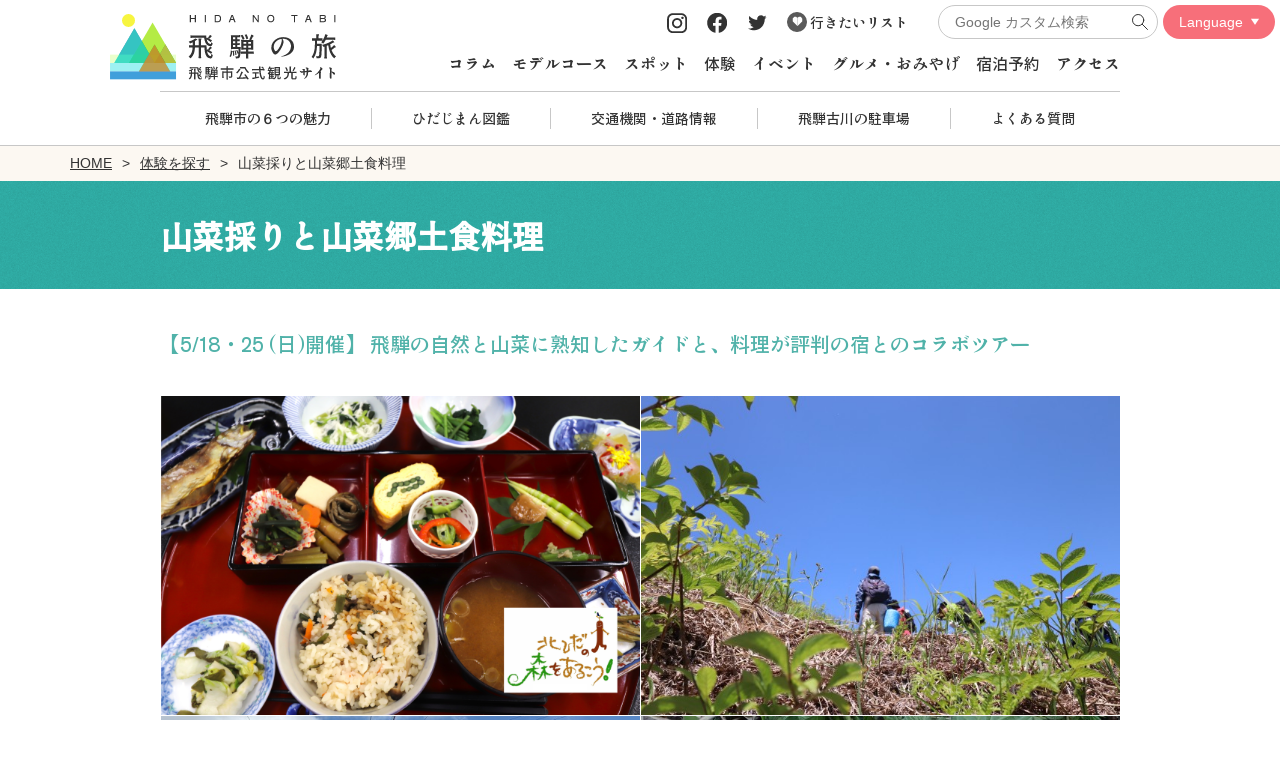

--- FILE ---
content_type: text/html; charset=UTF-8
request_url: https://www.hida-kankou.jp/plan/809
body_size: 16051
content:
<!DOCTYPE html>
<html>
<head>
    <!-- Google Tag Manager -->
    <script>(function(w,d,s,l,i){w[l]=w[l]||[];w[l].push({'gtm.start':
                new Date().getTime(),event:'gtm.js'});var f=d.getElementsByTagName(s)[0],
            j=d.createElement(s),dl=l!='dataLayer'?'&l='+l:'';j.async=true;j.src=
            'https://www.googletagmanager.com/gtm.js?id='+i+dl;f.parentNode.insertBefore(j,f);
        })(window,document,'script','dataLayer','GTM-MR8JB4M');</script>
    <!-- End Google Tag Manager -->
    <meta charset="utf-8">

    <title>山菜採りと山菜郷土食料理 | 体験  | 飛騨市公式観光サイト「飛騨の旅」</title>

    <meta name="viewport" content="width=device-width, initial-scale=1.0, maximum-scale=1.0, minimum-scale=1.0">
    <meta name="description" content="【5/18・25 (日)開催】 飛騨の自然と山菜に熟知したガイドと、料理が評判の宿とのコラボツアー" />
    <meta name="csrf-token" content="biD1GGaCJxQaIs0WEBJQwf4Uczci2QwMAT1vPc3s">
    <meta name="facebook-domain-verification" content="a7u5m93kuhho6q9k3b6dxdylp0xok1" />
    <meta property="og:url"         content="https://www.hida-kankou.jp/plan/809" />
    <meta property="og:type"        content="article" />
    <meta property="og:site_name"   content="飛騨市公式観光サイト「飛騨の旅」" />
    <meta property="og:title"       content="山菜採りと山菜郷土食料理 | 体験  | 飛騨市公式観光サイト「飛騨の旅」" />
    <meta property="og:description" content="【5/18・25 (日)開催】 飛騨の自然と山菜に熟知したガイドと、料理が評判の宿とのコラボツアー" />
    <meta property="og:image"       content="https://www.hida-kankou.jp/storage/post_picture/20250509153038_山菜とり.png" />
    
    <link rel="shortcut icon"  type="image/svg+xml" href="https://www.hida-kankou.jp/images/favicon.svg">
    <link rel="icon" type="image/x-icon" href="https://www.hida-kankou.jp/favicon.ico">
    <link rel="preconnect" href="https://fonts.googleapis.com">
    <link rel="preconnect" href="https://fonts.gstatic.com" crossorigin>
    <link href="https://fonts.googleapis.com/css2?family=Shippori+Antique&display=swap" rel="stylesheet">
    <link rel="stylesheet" href="https://www.hida-kankou.jp/css/app.css?v=1745054000"/>
    <link rel="stylesheet" href="https://cdnjs.cloudflare.com/ajax/libs/jquery-datetimepicker/2.5.20/jquery.datetimepicker.css" integrity="sha512-bYPO5jmStZ9WI2602V2zaivdAnbAhtfzmxnEGh9RwtlI00I9s8ulGe4oBa5XxiC6tCITJH/QG70jswBhbLkxPw==" crossorigin="anonymous" referrerpolicy="no-referrer" />
    <link type="text/css" rel="stylesheet" href="https://www.hida-kankou.jp/vendor/lightslider/css/lightslider.min.css" />

</head>
<body class="post-detail-page">
<!-- Google Tag Manager (noscript) -->
<noscript><iframe src="https://www.googletagmanager.com/ns.html?id=GTM-MR8JB4M"
                  height="0" width="0" style="display:none;visibility:hidden"></iframe></noscript>
<!-- End Google Tag Manager (noscript) -->
    <header class="header">
    <div class="sp-header sp-only">
        <div class="container">
            <div class="sp-header-logo">
                <a href="https://www.hida-kankou.jp"><img src="https://www.hida-kankou.jp/images/sp_logo.svg" alt="" /></a>
            </div>
            <button class="sp-menu-btn">
                <span></span>
                <span></span>
                <span></span>
            </button>
        </div>
        <div class="sp-menu">
            <ul class="sns-list">
                <li><a href="https://www.instagram.com/hida_kankou_official/" target="_blank" class="toolban-btn"><img src="https://www.hida-kankou.jp/images/sns_insta.svg" alt="Instagram" /></a></li>
                <li><a href="https://www.facebook.com/hidakankou/" target="_blank" class="toolban-btn"><img src="https://www.hida-kankou.jp/images/sns_facebook.svg" alt="Facebook" /></a></li>
                <li><a href="https://twitter.com/TourismHida" target="_blank" class="toolban-btn"><img src="https://www.hida-kankou.jp/images/sns_twitter.svg" alt="Twitter" /></a></li>
                <li><a href="https://www.hida-kankou.jp/favorite" class="toolban-btn link-favorite"><div class="icon-favorite-wrap"><img src="https://www.hida-kankou.jp/images/ic_heart-white.svg" alt="行きたいリスト" /></div> 行きたいリスト</a></li>
            </ul>
            <div class="contents-list">
                <div class="google-search-box">
                    <input id="googleSearchHeader" type="text" class="google-search" placeholder="Google カスタム検索" />
                    <input id="googleSearchHeaderSubmit" type="image" class="search-submit" src="https://www.hida-kankou.jp/images/ic_magnifier.svg"  width="20" height="20" alt="">
                </div>
                <select class="locale-select" id="localeSelectHeader">
                    <option>Language</option>
                    <option value="en">English</option>
                    <option value="cn">中文</option>
                </select>

                <ul class="header-menu-list">
                    <li><a href="https://www.hida-kankou.jp/features">コラム</a></li>
                    <li><a href="https://www.hida-kankou.jp/courses">モデルコース</a></li>
                    <li><a href="https://www.hida-kankou.jp/spot">スポット</a></li>
                    <li><a href="https://www.hida-kankou.jp/plan">体験</a></li>
                    <li><a href="https://www.hida-kankou.jp/event">イベント</a></li>
                    <li><a href="https://www.hida-kankou.jp/product">グルメ・おみやげ</a></li>
                    <li><a href="https://www.hida-kankou.jp/reserve">宿泊予約</a></li>
                    <li><a href="https://www.hida-kankou.jp/access">アクセス</a></li>

                                            <li><a href="https://www.hida-kankou.jp/features/153" target="_blank">飛騨市の６つの魅力</a></li>
                                                    <li class="divider"></li>
                                                                    <li><a href="https://www.hida-kankou.jp/features?categoryId=17" target="_blank">ひだじまん図鑑</a></li>
                                                    <li class="divider"></li>
                                                                    <li><a href="https://www.hida-kankou.jp/features/176" target="_blank">交通機関・道路情報</a></li>
                                                    <li class="divider"></li>
                                                                    <li><a href="https://www.hida-kankou.jp/features/147" target="_blank">飛騨古川の駐車場</a></li>
                                                    <li class="divider"></li>
                                                                    <li><a href="https://www.hida-kankou.jp/faqs" target="_blank">よくある質問</a></li>
                                                            </ul>
                <ul class="header-link-list">
                    <li><a href="https://www.hida-kankou.jp/notices">お知らせ</a></li>
                    <li><a href="https://www.hida-kankou.jp/about-site">当サイトについて</a></li>
                    <li><a href="/features/about-association">協会について</a></li>
                    <li><a href="https://www.hida-kankou.jp/pamphlets">パンフレット</a></li>
                    <li><a href="/features/photo" target="_blank">写真ダウンロード</a></li>
                    <li><a href="https://www.hida-kankou.jp/links">関連リンク</a></li>
                    <li><a href="https://www.hida-kankou.jp/inquiry">お問い合わせ</a></li>
                </ul>
            </div>
            <div id="closeHeaderMenu"><span>×</span>メニューを閉じる</div>
        </div>
    </div>
    <div class="pc-header pc-only">
        <div class="header-toolbar">
            <div class="toolbar">
                <ul class="toolbar-btns">
                    <li><a href="https://www.instagram.com/hida_kankou_official/" target="_blank" class="toolban-btn"><img src="https://www.hida-kankou.jp/images/sns_insta.svg" width="20" height="20" alt="" /></a></li>
                    <li><a href="https://www.facebook.com/hidakankou/" target="_blank" class="toolban-btn"><img src="https://www.hida-kankou.jp/images/sns_facebook.svg" width="20" height="20" alt="" /></a></li>
                    <li><a href="https://twitter.com/TourismHida" target="_blank" class="toolban-btn"><img src="https://www.hida-kankou.jp/images/sns_twitter.svg" width="20" height="20" alt="" /></a></li>
                    <li><a href="https://www.hida-kankou.jp/favorite" class="toolban-btn f-shippori"><div class="icon-favorite-wrap"><img src="https://www.hida-kankou.jp/images/ic_heart-white.svg" width="15" height="15" alt="" /></div> 行きたいリスト</a></li>
                </ul>
                <div class="google-search-box">
                    <input id="googleSearch" type="text" class="google-search" placeholder="Google カスタム検索" />
                    <input id="googleSearchSubmit" type="image" class="search-submit" src="https://www.hida-kankou.jp/images/ic_magnifier.svg"  width="20" height="20" alt="">
                </div>
                <select class="locale-select" id="localeSelect">
                    <option>Language</option>
                    <option value="en">English</option>
                    <option value="cn">中文</option>
                </select>
            </div>
        </div>
        <div class="header-container">
            <div class="header-logo">
                <a href="https://www.hida-kankou.jp" class="">
                    <img src="https://www.hida-kankou.jp/images/sp_logo.svg" alt="" />
                </a>
            </div>
            <div class="" style="display: none;">
                <select class="locale-select" id="localeSelect">
                    <option>Language</option>
                    <option value="en">English</option>
                    <option value="cn">中文</option>
                </select>
                <input type="text" class="google-search" placeholder="Google カスタム検索" />
            </div>
            <div class="header-menu-up">
                <ul class="header-menu-list">
                    <li><a href="https://www.hida-kankou.jp/features">コラム</a></li>
                    <li><a href="https://www.hida-kankou.jp/courses">モデルコース</a></li>
                    <li><a href="https://www.hida-kankou.jp/spot">スポット</a></li>
                    <li><a href="https://www.hida-kankou.jp/plan">体験</a></li>
                    <li><a href="https://www.hida-kankou.jp/event">イベント</a></li>
                    <li><a href="https://www.hida-kankou.jp/product">グルメ・おみやげ</a></li>
                    <li><a href="https://www.hida-kankou.jp/reserve">宿泊予約</a></li>
                    <li><a href="https://www.hida-kankou.jp/access">アクセス</a></li>
                </ul>
            </div>
        </div>
        <div class="container">
            <ul class="header-menu-down">
                                    <li><a href="https://www.hida-kankou.jp/features/153" target="_blank">飛騨市の６つの魅力</a></li>
                                            <li class="divider"></li>
                                                        <li><a href="https://www.hida-kankou.jp/features?categoryId=17" target="_blank">ひだじまん図鑑</a></li>
                                            <li class="divider"></li>
                                                        <li><a href="https://www.hida-kankou.jp/features/176" target="_blank">交通機関・道路情報</a></li>
                                            <li class="divider"></li>
                                                        <li><a href="https://www.hida-kankou.jp/features/147" target="_blank">飛騨古川の駐車場</a></li>
                                            <li class="divider"></li>
                                                        <li><a href="https://www.hida-kankou.jp/faqs" target="_blank">よくある質問</a></li>
                                                </ul>
        </div>
    </div>
    <section class="header-menu pc-only">
        <div class="header-menu-container">

        </div>
    </section>
</header>

    <div class="breadcrumbs">
        <div class="container2">
                <ul class="breadcrumb-list">
        <li><a href="https://www.hida-kankou.jp">HOME</a></li>
        <li><a href="/plan"><span>体験を探す</span></a></li>
        <li><span>山菜採りと山菜郷土食料理</span></li>
    </ul>
        </div>
    </div>

    <main id="app" class="">
        <section id="titleSection">
    <div class="container3">
        <div class="page-title">
            <h1><span>山菜採りと山菜郷土食料理</span></h1>
        </div>
    </div>
</section>
<section id="mainSection">
    <div class="container3">
        <h2 class="post-catchcopy">【5/18・25 (日)開催】 飛騨の自然と山菜に熟知したガイドと、料理が評判の宿とのコラボツアー</h2>
                        <div class="post-images">
            <ul class="post-image-list">
                                                    <li><div><img src="https://www.hida-kankou.jp/storage/post_picture/[640_640]_20250509153038_山菜とり.png" /></div></li>
                                                                        <li><div><img src="https://www.hida-kankou.jp/storage/post_picture/[640_640]_20240313151457_IMG_7634.JPG" /></div></li>
                                                                        <li><div><img src="https://www.hida-kankou.jp/storage/post_picture/[640_640]_20230403160600_IMG_0414.jpg" /></div></li>
                                                                        <li><div><img src="https://www.hida-kankou.jp/storage/post_picture/[640_640]_20230403160600_P5260097.JPG" /></div></li>
                                                                        <li><div><img src="https://www.hida-kankou.jp/storage/post_picture/[640_640]_20230403160602_P5290189.JPG" /></div></li>
                                                                                                                                                                                                                                    </ul>
        </div>
                <div class="post-content-actions">
            <div class="post-content">
                <div class="x11i5rnm xat24cr x1mh8g0r x1vvkbs xdj266r">
<p><strong>森林率93%</strong>の岐阜県飛騨市。その中でも河合地区は山深い場所にあり、<strong>自然の恵みをいただく暮らし</strong>が代々受け継がれ、今でも多様な山菜食文化がみられる地域で、雪解けから出始める野草や山菜は、6月中旬頃までの間、様々な種類と料理方法で各家庭の食卓にあがります。</p>
<p>この<strong>食文化と山菜採り体験を広大なフィールドで楽しむツアー</strong>です。</p>
<p>&nbsp;</p>
<p>まずは飛騨の<strong>自然を熟知し山菜採り好きな自然案内人と一緒に</strong>、ワラビをメインに色々な山菜を探して採りながら歩きます。そして沢山歩いて空いたお腹を満たすのは、「<strong>揚げたて</strong><strong>の</strong><strong>山菜天ぷら</strong><strong>と</strong><strong>山菜郷土食</strong><strong>ランチ</strong>」。</p>
<p>飛騨市河合町在住のシェフ吉川保雄氏が一つ一つ心を込めて作る地味溢れるお料理です。</p>
<br />
<p>&nbsp;</p>
<p>なお、<strong>ご自身で採った山菜はお土産</strong>としてお持ち帰りいただきます。責任を持って!?ありがたく料理してお楽しみください。</p>
<p>さあ挑戦してみましょう！</p>
<p>ガイド</p>
<p>NPO法人飛騨市・白川郷自然案内人協会　山菜PJチーム。山菜採りや山菜料理に通じた人や根っから山菜採りが好きな人の楽しい集まりです。<br />中吉、小林、三本木、吉眞、荒木、井口　他数名</p>
<p>&nbsp;</p>
<p>料理人<br />吉川保雄（よしかわ やすお）</p>
<p>料理の美味しさと大自然に囲まれた雰囲気が評判のお宿やまびこ館（飛騨市河合町）の料理長。山菜の時季には自ら山へ分け入り食材を調達し常に使えるように保存します。お料理は、天然の山菜や地元の野菜をふんだんに使い、一つ一つ心を込めて調理され、優しさ溢れる味が評判です。</p>
<p>フィールド</p>
<p><span style="color: #3598db;"><strong><a style="color: #3598db;" href="https://www.hida-kankou.jp/spot/391">NOASOBIキャンプ場</a></strong></span>。飛騨で一番広いキャンプ場、冬期は天然雪のスキー場</p>
</div>
<div class="x11i5rnm xat24cr x1mh8g0r x1vvkbs xtlvy1s">&nbsp;</div>
<div class="x11i5rnm xat24cr x1mh8g0r x1vvkbs xtlvy1s">
<p>集合　8:30　飛騨河合スキー場</p>
<p>山菜採りについて説明後、いざ出発</p>
<p>終了後、各自の車でやまびこ館へ移動</p>
<p>12:00頃　山菜郷土食ランチ</p>
<p>やまびこ館の料理長吉川保雄が、飛騨で採れた食材を一つ一つ心を込めて作るお料理と、揚げたての山菜の天ぷらをお召し上がりください。</p>
<p>13:00　終了解散</p>
<p>&nbsp;</p>
<p>注　意：</p>
<p>少雨決行。荒天時は安全のため山菜採りツアーを中止します。</p>
<p>荒天時は、山菜採りは危険を伴うため、以下の代替のツアーにさせていただきます。</p>
<p>【ヨモギ入りぼた餅を作ろう】地元のお婆ちゃんから受け継いだ作り方で、ヨモギの柔らかい先端と手作りあんこをたっぷり使って、美味しいぼた餅を作って試食します。</p>
</div>
            </div>
            <div class="post-actions">
                                                <a href="/favorite/modify/809" class="post-favorite-btn "><span class="post-favorite-txt"> 行きたいリストに保存 </span><span class="post-favorite-count">0</span></a>
            </div>
        </div>
                        <div class="post-categories">
            <ul class="post-category-list">
                
                    
                    
                        
                            
                        
                    
                
                                    <li>
                        <div class="post-category-title">カテゴリー</div>
                        <div class="post-tags">
                                                             <a href="/plan?categoryIds=2"><span class="category category-arrow-right">体験プログラム</span></a>
                                                              <a href="/plan?categoryIds=30"><span class="category category-arrow-right">飛騨の達人と過ごす時間</span></a>
                                                              <a href="/plan?categoryIds=32"><span class="category category-arrow-right">「美味しい」を習う時間</span></a>
                                                              <a href="/plan?categoryIds=120"><span class="category category-arrow-right">北ひだの森をあるこう</span></a>
                                                     </div>
                    </li>
                            </ul>
        </div>
            </div>
</section>
<section id="postImagesSection" class="modal">
    <div class="modal-close"><span>×</span></div>
    <div class="modal-block" id="postImagesSlider">
        <ul>
                                            <li><img src="/storage/post_picture/20250509153038_山菜とり.png" /></li>
                                                            <li><img src="/storage/post_picture/20240313151457_IMG_7634.JPG" /></li>
                                                            <li><img src="/storage/post_picture/20230403160600_IMG_0414.jpg" /></li>
                                                            <li><img src="/storage/post_picture/20230403160600_P5260097.JPG" /></li>
                                                            <li><img src="/storage/post_picture/20230403160602_P5290189.JPG" /></li>
                                                                                                                                                                                </ul>
    </div>
</section>
<section id="sliderSection1">
    <div class="container3">
                                <div class="slider-block">
                <div class="slider-block-title">案内人</div>
                <div class="slider-block-description">飛騨の自然が大好きなメンバーの集まりです。
森と人を繋ぎ、心豊かになれる時間をお届けします。</div>
                <div class="post-slider-wrapper">
                    <ul class="post-slider">
                                                <li class="post-slider-item" data-page="0">
                            <div class="post-slider-item-block ">
                                <div class="post-block-image">
                                                                            <img src="https://www.hida-kankou.jp/storage/pamphlet_picture/20250502174227_1.jpg" alt="飛騨市・白川郷自然案内人協会" />
                                                                    </div>
                                <div class="post-block-content">
                                                                            <div class="post-title text-all-show">飛騨市・白川郷自然案内人協会</div>
                                                                        <div class="post-detail"></div>
                                </div>
                            </div>
                        </li>
                                            </ul>
                </div>
            </div>
                            <div class="post-info">
                                                                        <div class="post-info-btns">
                <a class="btn btn-green btn-icon icon-arrow-top-right reserve-modal-btn" href="tel:0577-65-2211">電話で予約<br>0577-65-2211</a>                                <a class="btn btn-green btn-icon icon-arrow-top-right reserve-modal-btn" target="_blank" href="https://hidamoriaruki.com/tour/%e5%b1%b1%e8%8f%9c%e6%8e%a1%e3%82%8a%e3%81%a8%e5%b1%b1%e8%8f%9c%e9%83%b7%e5%9c%9f%e9%a3%9f%e3%83%a9%e3%83%b3%e3%83%81/">WEBで予約<br> (北ひだの森をあるこうが開きます)</a>            </div>
            
            <div class="post-info-name">体験プラン基本情報</div>
            <table class="post-info-table">
                                <tr>
                    <th>開催日時</th>
                    <td>2025年5月18日（日）、25日（日）</td>
                </tr>
                                <tr>
                    <th>体験可能時間</th>
                    <td>8:30‐13:00</td>
                </tr>
                                <tr>
                    <th>料金</th>
                    <td>6,500円</td>
                </tr>
                                <tr>
                    <th>料金に含まれるもの</th>
                    <td>ガイド料、入山料、昼食代、保険料</td>
                </tr>
                                <tr>
                    <th>定員</th>
                    <td>20名</td>
                </tr>
                                <tr>
                    <th>集合場所</th>
                    <td>NOASOBIキャンプ場　（飛騨市河合町稲越2824）</td>
                </tr>
                                <tr>
                    <th>最小催行人数</th>
                    <td>8名</td>
                </tr>
                                <tr>
                    <th>予約締切日</th>
                    <td>5日前まで</td>
                </tr>
                                <tr>
                    <th>電話予約</th>
                    <td>0577-65-2211</td>
                </tr>
                            </table>

                                            </div>
            </div>
</section>
<section id="sliderSection2">
    <div class="container3">
                 <div class="slider-block">
            <div class="slider-block-title">周辺でできる体験</div>
            <div class="post-slider-wrapper">
                <ul class="post-slider">
                                                                                                                                                                                        <li class="post-slider-item" data-page="1">
                            <div class="post-slider-item-block">
                                <div class="post-block-image">
                                    <a href="/plan/301">
                                                                            <img src="https://www.hida-kankou.jp/storage/post_picture/[640_640]_20221010165638_8A1665F0D0F3A4B992D01E98B1F90DD5.jpg" alt="テレマークスキー＆スノーシュー" />
                                                                        </a>
                                </div>
                                <div class="post-block-content ani-border-bottom">
                                    <div class="post-title"><a href="/plan/301">テレマークスキー＆スノーシュー</a></div>
                                </div>
                            </div>
                        </li>
                                                                                                                                                                                        <li class="post-slider-item" data-page="2">
                            <div class="post-slider-item-block">
                                <div class="post-block-image">
                                    <a href="/plan/578">
                                                                            <img src="https://www.hida-kankou.jp/storage/post_picture/[640_640]_20221129144213_A7300200.jpg" alt="飛騨古川観光ガイド" />
                                                                        </a>
                                </div>
                                <div class="post-block-content ani-border-bottom">
                                    <div class="post-title"><a href="/plan/578">飛騨古川観光ガイド</a></div>
                                </div>
                            </div>
                        </li>
                                                                                                                                                                                        <li class="post-slider-item" data-page="3">
                            <div class="post-slider-item-block">
                                <div class="post-block-image">
                                    <a href="/plan/580">
                                                                            <img src="https://www.hida-kankou.jp/storage/post_picture/[640_640]_20230330122942_20221114164203_A7300241.jpg" alt="神岡街めぐりコース" />
                                                                        </a>
                                </div>
                                <div class="post-block-content ani-border-bottom">
                                    <div class="post-title"><a href="/plan/580">神岡街めぐりコース</a></div>
                                </div>
                            </div>
                        </li>
                                                                                                                                                                                        <li class="post-slider-item" data-page="4">
                            <div class="post-slider-item-block">
                                <div class="post-block-image">
                                    <a href="/plan/581">
                                                                            <img src="https://www.hida-kankou.jp/storage/post_picture/[640_640]_20230302091650_Standard.jpg" alt="飛騨里山サイクリング：スタンダード" />
                                                                        </a>
                                </div>
                                <div class="post-block-content ani-border-bottom">
                                    <div class="post-title"><a href="/plan/581">飛騨里山サイクリング：スタンダード</a></div>
                                </div>
                            </div>
                        </li>
                                                                                                                                                                                        <li class="post-slider-item" data-page="5">
                            <div class="post-slider-item-block">
                                <div class="post-block-image">
                                    <a href="/plan/582">
                                                                            <img src="https://www.hida-kankou.jp/storage/post_picture/[640_640]_20230131151411_2021009螟ｩ逕溽恁遶玖・辟ｶ蜈ｬ蝨箪DSC06611 - コピー.JPG" alt="天生県立自然公園ガイドウォーク" />
                                                                        </a>
                                </div>
                                <div class="post-block-content ani-border-bottom">
                                    <div class="post-title"><a href="/plan/582">天生県立自然公園ガイドウォーク</a></div>
                                </div>
                            </div>
                        </li>
                                                                                                                                                                                        <li class="post-slider-item" data-page="6">
                            <div class="post-slider-item-block">
                                <div class="post-block-image">
                                    <a href="/plan/583">
                                                                            <img src="https://www.hida-kankou.jp/storage/post_picture/20221010181748_839D1DED57BDBD88BC2AFA441E1B495D.jpg" alt="飛騨クアオルト健康ウォーキング" />
                                                                        </a>
                                </div>
                                <div class="post-block-content ani-border-bottom">
                                    <div class="post-title"><a href="/plan/583">飛騨クアオルト健康ウォーキング</a></div>
                                </div>
                            </div>
                        </li>
                                                                                                                                                                                        <li class="post-slider-item" data-page="7">
                            <div class="post-slider-item-block">
                                <div class="post-block-image">
                                    <a href="/plan/584">
                                                                            <img src="https://www.hida-kankou.jp/storage/post_picture/[640_640]_20230309122247_429.jpg" alt="広葉樹フォトブロック作り" />
                                                                        </a>
                                </div>
                                <div class="post-block-content ani-border-bottom">
                                    <div class="post-title"><a href="/plan/584">広葉樹フォトブロック作り</a></div>
                                </div>
                            </div>
                        </li>
                                                                                                                                                                                        <li class="post-slider-item" data-page="8">
                            <div class="post-slider-item-block">
                                <div class="post-block-image">
                                    <a href="/plan/585">
                                                                            <img src="https://www.hida-kankou.jp/storage/post_picture/[640_640]_20221010182453_8795FC603F94F69E3F04CCA29C1E8652.JPG" alt="カッティングボード作り" />
                                                                        </a>
                                </div>
                                <div class="post-block-content ani-border-bottom">
                                    <div class="post-title"><a href="/plan/585">カッティングボード作り</a></div>
                                </div>
                            </div>
                        </li>
                                                                                                                                                                                        <li class="post-slider-item" data-page="9">
                            <div class="post-slider-item-block">
                                <div class="post-block-image">
                                    <a href="/plan/592">
                                                                            <img src="https://www.hida-kankou.jp/storage/post_picture/[640_640]_20230201110409_A7300473.jpg" alt="江馬館・神岡城・スカイドームコース" />
                                                                        </a>
                                </div>
                                <div class="post-block-content ani-border-bottom">
                                    <div class="post-title"><a href="/plan/592">江馬館・神岡城・スカイドームコース</a></div>
                                </div>
                            </div>
                        </li>
                                                                                                                                                                                        <li class="post-slider-item" data-page="10">
                            <div class="post-slider-item-block">
                                <div class="post-block-image">
                                    <a href="/plan/593">
                                                                            <img src="https://www.hida-kankou.jp/storage/post_picture/[640_640]_20230201111437_UPD08130.jpeg" alt="花街散策コース" />
                                                                        </a>
                                </div>
                                <div class="post-block-content ani-border-bottom">
                                    <div class="post-title"><a href="/plan/593">花街散策コース</a></div>
                                </div>
                            </div>
                        </li>
                                    </ul>
            </div>
        </div>
        <div class="slider-block">
            <div class="slider-block-title">周辺にある飲食店・おみやげ店</div>
            <div class="post-slider-wrapper">
                <ul class="post-slider">
                                                                                                                                                                                        <li class="post-slider-item" data-page="1">
                            <div class="post-slider-item-block">
                                <div class="post-block-image">
                                    <a href="/product/256">
                                                                                    <img src="https://www.hida-kankou.jp/storage/post_picture/[640_640]_20221021101219_A7300142.jpg" alt="蕪水亭OHAKO" />
                                                                            </a>
                                </div>
                                <div class="post-block-content ani-border-bottom">
                                    <div class="post-title"><a href="/product/256">蕪水亭OHAKO</a></div>
                                </div>
                            </div>
                        </li>
                                                                                                                                                                                        <li class="post-slider-item" data-page="2">
                            <div class="post-slider-item-block">
                                <div class="post-block-image">
                                    <a href="/product/257">
                                                                                    <img src="https://www.hida-kankou.jp/storage/post_picture/[640_640]_20221010210443_2823E7BC06B975DF3988A7541F3B8EF5.jpg" alt="キンコン館" />
                                                                            </a>
                                </div>
                                <div class="post-block-content ani-border-bottom">
                                    <div class="post-title"><a href="/product/257">キンコン館</a></div>
                                </div>
                            </div>
                        </li>
                                                                                                                                                                                        <li class="post-slider-item" data-page="3">
                            <div class="post-slider-item-block">
                                <div class="post-block-image">
                                    <a href="/product/258">
                                                                                    <img src="https://www.hida-kankou.jp/storage/post_picture/[640_640]_20221208112426_A7400427.jpg" alt="タスパDEシャングリラ" />
                                                                            </a>
                                </div>
                                <div class="post-block-content ani-border-bottom">
                                    <div class="post-title"><a href="/product/258">タスパDEシャングリラ</a></div>
                                </div>
                            </div>
                        </li>
                                                                                                                                                                                        <li class="post-slider-item" data-page="4">
                            <div class="post-slider-item-block">
                                <div class="post-block-image">
                                    <a href="/product/772">
                                                                                    <img src="https://www.hida-kankou.jp/storage/post_picture/[640_640]_20231002144826_IMG_9469.JPG" alt="Y*mama*cafe" />
                                                                            </a>
                                </div>
                                <div class="post-block-content ani-border-bottom">
                                    <div class="post-title"><a href="/product/772">Y*mama*cafe</a></div>
                                </div>
                            </div>
                        </li>
                                                                                                                                                                                        <li class="post-slider-item" data-page="5">
                            <div class="post-slider-item-block">
                                <div class="post-block-image">
                                    <a href="/product/262">
                                                                                    <img src="https://www.hida-kankou.jp/storage/post_picture/[640_640]_20221010193411_37F18F5F145BEEDBEF1CA2940E0C356D.jpg" alt="めん処ほりのうえ" />
                                                                            </a>
                                </div>
                                <div class="post-block-content ani-border-bottom">
                                    <div class="post-title"><a href="/product/262">めん処ほりのうえ</a></div>
                                </div>
                            </div>
                        </li>
                                                                                                                                                                                        <li class="post-slider-item" data-page="6">
                            <div class="post-slider-item-block">
                                <div class="post-block-image">
                                    <a href="/product/265">
                                                                                    <img src="https://www.hida-kankou.jp/storage/post_picture/[640_640]_20241105152627_cyasyumen.JPG" alt="あらや（道の駅スカイドーム神岡）" />
                                                                            </a>
                                </div>
                                <div class="post-block-content ani-border-bottom">
                                    <div class="post-title"><a href="/product/265">あらや（道の駅スカイドーム神岡）</a></div>
                                </div>
                            </div>
                        </li>
                                                                                                                                                                                        <li class="post-slider-item" data-page="7">
                            <div class="post-slider-item-block">
                                <div class="post-block-image">
                                    <a href="/product/266">
                                                                                    <img src="https://www.hida-kankou.jp/storage/post_picture/[640_640]_20231106131758_469A8898.JPG" alt="居酒屋なごみ亭" />
                                                                            </a>
                                </div>
                                <div class="post-block-content ani-border-bottom">
                                    <div class="post-title"><a href="/product/266">居酒屋なごみ亭</a></div>
                                </div>
                            </div>
                        </li>
                                                                                                                                                                                        <li class="post-slider-item" data-page="8">
                            <div class="post-slider-item-block">
                                <div class="post-block-image">
                                    <a href="/product/267">
                                                                                    <img src="https://www.hida-kankou.jp/storage/post_picture/[640_640]_20221208125518_A7300948.jpg" alt="Shinanoya" />
                                                                            </a>
                                </div>
                                <div class="post-block-content ani-border-bottom">
                                    <div class="post-title"><a href="/product/267">Shinanoya</a></div>
                                </div>
                            </div>
                        </li>
                                                                                                                                                                                        <li class="post-slider-item" data-page="9">
                            <div class="post-slider-item-block">
                                <div class="post-block-image">
                                    <a href="/product/780">
                                                                                    <img src="https://www.hida-kankou.jp/storage/post_picture/[640_640]_20231115141932_S__26910771_0.jpg" alt="Bambi" />
                                                                            </a>
                                </div>
                                <div class="post-block-content ani-border-bottom">
                                    <div class="post-title"><a href="/product/780">Bambi</a></div>
                                </div>
                            </div>
                        </li>
                                                                                                                                                                                        <li class="post-slider-item" data-page="10">
                            <div class="post-slider-item-block">
                                <div class="post-block-image">
                                    <a href="/product/271">
                                                                                    <img src="https://www.hida-kankou.jp/storage/post_picture/[640_640]_20221010161856_96A4AD153AAE1AE1A40160A44EF718F3.jpg" alt="天空の牧場　奥飛騨山之村牧場　" />
                                                                            </a>
                                </div>
                                <div class="post-block-content ani-border-bottom">
                                    <div class="post-title"><a href="/product/271">天空の牧場　奥飛騨山之村牧場　</a></div>
                                </div>
                            </div>
                        </li>
                                    </ul>
            </div>
        </div>
                        <div class="slider-block">
            <div class="slider-block-title">このページを見ている人は、こんなページも見ています</div>
            <div class="post-slider-wrapper">
                <ul class="post-slider">
                                                                                                                                                                                                                                                                                                            <li class="post-slider-item" data-page="1">
                            <div class="post-slider-item-block">
                                <div class="post-block-image">
                                    <a href="/plan/895">
                                                                                    <img src="https://www.hida-kankou.jp/storage/post_picture/[640_640]_20250509152002_池ケ原湿原.png" alt="感じる・春・池ヶ原湿原【午後の部】" />
                                                                            </a>
                                </div>
                                <div class="post-block-content ani-border-bottom">
                                    <div class="post-title"><a href="/plan/895">感じる・春・池ヶ原湿原【午後の部】</a></div>
                                </div>
                            </div>
                        </li>
                                                                                                                                                                                                                                                                                                            <li class="post-slider-item" data-page="2">
                            <div class="post-slider-item-block">
                                <div class="post-block-image">
                                    <a href="/plan/653">
                                                                                    <img src="https://www.hida-kankou.jp/storage/post_picture/[640_640]_20230306130924_244948777_4369949823112544_7399809254623963759_n.jpg" alt="廃線ツアー　ガッタンゴー　軌道にゴー　汽笛でゴー！" />
                                                                            </a>
                                </div>
                                <div class="post-block-content ani-border-bottom">
                                    <div class="post-title"><a href="/plan/653">廃線ツアー　ガッタンゴー　軌道にゴー　汽笛でゴー！</a></div>
                                </div>
                            </div>
                        </li>
                                    </ul>
            </div>
        </div>
                        <div class="slider-block">
            <div class="slider-block-title">このスポットから近い宿泊施設</div>
            <div class="post-slider-wrapper">
                <ul class="post-slider">
                                                                                                                                                                                        <li class="post-slider-item" data-page="1">
                            <div class="post-slider-item-block">
                                <div class="post-block-image">
                                    <a href="/reserve/467">
                                                                                    <img src="https://www.hida-kankou.jp/storage/post_picture/[640_640]_20250403085913_LINE_ALBUM_本館、別館_240612_19.jpg" alt="八ツ三館" />
                                                                            </a>
                                </div>
                                <div class="post-block-content ani-border-bottom">
                                    <div class="post-title"><a href="/reserve/467">八ツ三館</a></div>
                                </div>
                            </div>
                        </li>
                                                                                                                                                                                        <li class="post-slider-item" data-page="2">
                            <div class="post-slider-item-block">
                                <div class="post-block-image">
                                    <a href="/reserve/470">
                                                                                    <img src="https://www.hida-kankou.jp/storage/post_picture/[640_640]_20221117135227_やまびこ館 (1).jpg" alt="やまびこ館" />
                                                                            </a>
                                </div>
                                <div class="post-block-content ani-border-bottom">
                                    <div class="post-title"><a href="/reserve/470">やまびこ館</a></div>
                                </div>
                            </div>
                        </li>
                                                                                                                                                                                        <li class="post-slider-item" data-page="3">
                            <div class="post-slider-item-block">
                                <div class="post-block-image">
                                    <a href="/reserve/472">
                                                                                    <img src="https://www.hida-kankou.jp/storage/post_picture/[640_640]_20221118114058_DSC_0015.JPG" alt="志田旅館" />
                                                                            </a>
                                </div>
                                <div class="post-block-content ani-border-bottom">
                                    <div class="post-title"><a href="/reserve/472">志田旅館</a></div>
                                </div>
                            </div>
                        </li>
                                                                                                                                                                                        <li class="post-slider-item" data-page="4">
                            <div class="post-slider-item-block">
                                <div class="post-block-image">
                                    <a href="/reserve/473">
                                                                                    <img src="https://www.hida-kankou.jp/storage/post_picture/[640_640]_20221118113540_Tanekura_1.jpg" alt="板倉の宿種蔵" />
                                                                            </a>
                                </div>
                                <div class="post-block-content ani-border-bottom">
                                    <div class="post-title"><a href="/reserve/473">板倉の宿種蔵</a></div>
                                </div>
                            </div>
                        </li>
                                                                                                                                                                                        <li class="post-slider-item" data-page="5">
                            <div class="post-slider-item-block">
                                <div class="post-block-image">
                                    <a href="/reserve/474">
                                                                                    <img src="https://www.hida-kankou.jp/storage/post_picture/[640_640]_20230116180347_CEDC0F97-E8BD-463A-8C0A-F51E6B0D233A.jpeg" alt="山荘志げり" />
                                                                            </a>
                                </div>
                                <div class="post-block-content ani-border-bottom">
                                    <div class="post-title"><a href="/reserve/474">山荘志げり</a></div>
                                </div>
                            </div>
                        </li>
                                                                                                                                                                                        <li class="post-slider-item" data-page="6">
                            <div class="post-slider-item-block">
                                <div class="post-block-image">
                                    <a href="/reserve/475">
                                                                                    <img src="https://www.hida-kankou.jp/storage/post_picture/[640_640]_20221117152955_DSC_8051.JPG" alt="流葉山荘" />
                                                                            </a>
                                </div>
                                <div class="post-block-content ani-border-bottom">
                                    <div class="post-title"><a href="/reserve/475">流葉山荘</a></div>
                                </div>
                            </div>
                        </li>
                                                                                                                                                                                        <li class="post-slider-item" data-page="7">
                            <div class="post-slider-item-block">
                                <div class="post-block-image">
                                    <a href="/reserve/477">
                                                                                    <img src="https://www.hida-kankou.jp/storage/post_picture/[640_640]_20221010184033_16AC008BC090C09F88425842655CAE2A.JPG" alt="国民宿舎　霜出荘" />
                                                                            </a>
                                </div>
                                <div class="post-block-content ani-border-bottom">
                                    <div class="post-title"><a href="/reserve/477">国民宿舎　霜出荘</a></div>
                                </div>
                            </div>
                        </li>
                                                                                                                                                                                        <li class="post-slider-item" data-page="8">
                            <div class="post-slider-item-block">
                                <div class="post-block-image">
                                    <a href="/reserve/484">
                                                                                    <img src="https://www.hida-kankou.jp/storage/post_picture/[640_640]_20221117140600_kikori (2).jpg" alt="旬菜の宿　季古里" />
                                                                            </a>
                                </div>
                                <div class="post-block-content ani-border-bottom">
                                    <div class="post-title"><a href="/reserve/484">旬菜の宿　季古里</a></div>
                                </div>
                            </div>
                        </li>
                                                                                                                                                                                        <li class="post-slider-item" data-page="9">
                            <div class="post-slider-item-block">
                                <div class="post-block-image">
                                    <a href="/reserve/487">
                                                                                    <img src="https://www.hida-kankou.jp/storage/post_picture/[640_640]_20221117135737_IMG_4833.JPG" alt="のとや旅館" />
                                                                            </a>
                                </div>
                                <div class="post-block-content ani-border-bottom">
                                    <div class="post-title"><a href="/reserve/487">のとや旅館</a></div>
                                </div>
                            </div>
                        </li>
                                                                                                                                                                                        <li class="post-slider-item" data-page="10">
                            <div class="post-slider-item-block">
                                <div class="post-block-image">
                                    <a href="/reserve/488">
                                                                                    <img src="https://www.hida-kankou.jp/storage/post_picture/[640_640]_20221117140115_IMG_4703.JPG" alt="大村屋旅館" />
                                                                            </a>
                                </div>
                                <div class="post-block-content ani-border-bottom">
                                    <div class="post-title"><a href="/reserve/488">大村屋旅館</a></div>
                                </div>
                            </div>
                        </li>
                                    </ul>
            </div>
        </div>
            </div>
</section>
<section id="otherSection">
    <div class="container3">
                    </div>
</section>
    </main>

    <footer>
    <div class="footer-links">
        <div class="container">
            <ul class="footer-link-list">
                <li><a href="https://www.hida-kankou.jp/about-site">当サイトについて</a></li>
                <li><a href="/features/about-association">協会について</a></li>
                <li><a href="https://www.hida-kankou.jp/pamphlets">パンフレット</a></li>
                <li><a href="/features/photo" target="_blank">写真ダウンロード</a></li>
                <li><a href="https://www.hida-kankou.jp/links">関連リンク</a></li>
                <li><a href="https://www.hida-kankou.jp/inquiry">お問い合わせ</a></li>
            </ul>
        </div>
    </div>
    <div class="footer-block">
        <div class="container">
            <div class="footer-info">
                <div class="footer-info-title">飛騨市役所まちづくり観光課</div>
                <div class="footer-info-content">
                    岐阜県飛騨市古川町本町2番22号<br>
                    電話番号：<span class="tel-number">0577-73-2111</span><br>
                    電話受付時間 9：00～17：00<br class="sp-only">（土日祝日年末年始休）
                </div>
            </div>
            <div class="footer-logo">
                <a href="https://www.hida-kankou.jp"><img src="https://www.hida-kankou.jp/images/img_01.svg" alt="" width="152" /></a>
            </div>
            <div class="footer-copyright">Copyright ©Hida City. <br class="sp-only">All Rights Reserved.</div>
        </div>
    </div>
</footer>
<div id="cookieAgree">
    <div>
        <p>
            当サイトでは、利便性の向上と利用状況の解析、広告配信のためにCookieを使用しています。<br>
            サイトを閲覧いただく際には、Cookieの使用に同意いただく必要があります。<br>
            詳細は<a href="https://www.hida-kankou.jp/about-site">サイトポリシー</a>をご確認ください。
        </p>
        <button class="cookie-agree">同意する</button>
    </div>
</div>
    <div id="gro_navi" class="sp-only">
    <ul>
        <li><a href="https://www.hida-kankou.jp/features">コラム</a></li>
        <li><a href="https://www.hida-kankou.jp/courses">モデル<br>コース</a></li>
        <li><a href="https://www.hida-kankou.jp/spot">スポット</a></li>
        <li><a href="https://www.hida-kankou.jp/plan">体験</a></li>
        <li><a href="https://www.hida-kankou.jp/event">イベント</a></li>
        <li><a href="https://www.hida-kankou.jp/product">グルメ<br>おみやげ</a></li>
        <li><a href="https://www.hida-kankou.jp/reserve">宿泊予約</a></li>
        <li><a href="https://www.hida-kankou.jp/access">アクセス</a></li>
    </ul>
</div>

    <!--jQuery読み込み始まり-->
    <script src="https://ajax.googleapis.com/ajax/libs/jquery/1.11.0/jquery.min.js"></script>
    <script src="https://cdnjs.cloudflare.com/ajax/libs/jquery-datetimepicker/2.5.20/jquery.datetimepicker.full.min.js" integrity="sha512-AIOTidJAcHBH2G/oZv9viEGXRqDNmfdPVPYOYKGy3fti0xIplnlgMHUGfuNRzC6FkzIo0iIxgFnr9RikFxK+sw==" crossorigin="anonymous" referrerpolicy="no-referrer"></script>
    <script src="https://www.hida-kankou.jp/vendor/lightslider/js/lightslider.min.js"></script>
<script>
    $(function () {
        var windowHeight = document.documentElement.clientHeight * 0.8;
        $('#postImagesSlider ul').css('max-height', windowHeight + 'px');
        var postImagesSlider = $('#postImagesSlider ul').lightSlider({
            item: 1,
            slideMove: 1,
            loop: true,
            controls: true,
            pager: false,
            slideMargin: 0,
            auto: false,
            responsive: [
                {
                    breakpoint: 768,
                    settings: {
                        item: 1,
                        slideMove: 1,
                    }
                },
            ],
            onAfterSlide: function () {
                $('#postImagesSection').addClass('open');
                $('.header').addClass('layout-under ');
            }
        });
        $('.post-image-list li').on('click', function () {
            postImagesSlider.goToSlide($(this).index() + 1);
        });
        $(window).on('resize', function() {
            windowHeight = document.documentElement.clientHeight * 0.8;
            $('#postImagesSlider ul').css({'max-height': windowHeight + 'px', 'height': windowHeight + 'px'});
        });
        $('.post-slider').lightSlider({
            item: 4,
            loop: true,
            controls: true,
            pager: false,
            slideMargin: 0,
            auto: false,
            responsive: [
                {
                    breakpoint: 768,
                    settings: {
                        item: 1,
                        slideMove: 1,
                    }
                },
            ],
        });

        var googlemapLoad = false;
        $('#categoryBoxBtn').on('click', function () {
            $('.js-searchBox').show();
            $(this).hide();
            $('#categoryBoxBtnClose').show();
            $('.post-map-iframe').hide();
            $('.post-map').show();

            if (!googlemapLoad) {
                const gmaoApi = 'https://maps.googleapis.com/maps/api/js?key=AIzaSyBd_YpYrL0oK6LMgT0NioN60ImdpY0eek8&callback=initMap';
                $.getScript(gmaoApi);
                googlemapLoad = true;
            }
        });
        $('#categoryBoxBtnClose').on('click', function () {
            $('.js-searchBox').hide();
            $(this).hide();
            $('#categoryBoxBtn').show();
        });
        $('.js-searchBoxClose').on('click', function() {
            $parent = $(this).parents('.js-searchBox');
            $parent.hide();
            $('#categoryBoxBtn').show();
            $('#categoryBoxBtnClose').hide();
        });
        $('input[name="categoryIds"]').on('click', function () {
            var checked = [];
            $('input[name="categoryIds"]:checked').each(function() {
                checked.push(Number($(this).val()));
            });
            chengeMarker(checked);
        });

        $('.post-favorite-btn.active').hover(
            function () {
                $(this).children('.post-favorite-txt').text('解除する');
            }, function () {
                $(this).children('.post-favorite-txt').text('行きたいリストに保存済');
            });

        $('section.modal .modal-close').on('click', function () {
            $(this).parent().removeClass('open');
            $('.header').removeClass('layout-under ');
        });
    });

    /** Google Map **/
    var map;
    var marker = [];
    var infoWindow = [];
    var markerData = JSON.parse('[{"name":"\u30c6\u30ec\u30de\u30fc\u30af\u30b9\u30ad\u30fc\uff06\u30b9\u30ce\u30fc\u30b7\u30e5\u30fc","lat":36.254832800000002634988049976527690887451171875,"lng":137.138468700000004218964022584259510040283203125,"scale":14,"img":"https:\/\/www.hida-kankou.jp\/storage\/post_picture\/[640_640]_20221010165638_8A1665F0D0F3A4B992D01E98B1F90DD5.jpg","detail":"https:\/\/www.hida-kankou.jp\/plan\/301","route":"https:\/\/www.google.com\/maps\/dir\/?api=1&destination=36.2548328,137.1384687","categories":[]},{"name":"\u98db\u9a28\u3053\u3046\u3058\u7e54\u52e2\u306e\u5869\u307f\u308a\u3093\u3065\u304f\u308a\u30ef\u30fc\u30af\u30b7\u30e7\u30c3\u30d7","lat":36.260746467237282786300056613981723785400390625,"lng":137.155208587646484375,"scale":14,"img":"https:\/\/www.hida-kankou.jp\/storage\/post_picture\/[640_640]_20230519172716_!cid_196910206091974454946954.jpg","detail":"https:\/\/www.hida-kankou.jp\/plan\/664","route":"https:\/\/www.google.com\/maps\/dir\/?api=1&destination=36.260746467237,137.15520858765","categories":[32]},{"name":"\u98db\u9a28\u3053\u3046\u3058\u7e54\u52e2\u306e\u300c\u91ce\u83dc\u3053\u3046\u3058\u300d\u6559\u5ba4","lat":36.260746467236998569205752573907375335693359375,"lng":137.1552085876500086669693700969219207763671875,"scale":14,"img":"https:\/\/www.hida-kankou.jp\/storage\/post_picture\/[640_640]_20230418174744_IMG-6907.jpg","detail":"https:\/\/www.hida-kankou.jp\/plan\/688","route":"https:\/\/www.google.com\/maps\/dir\/?api=1&destination=36.260746467237,137.15520858765","categories":[32]},{"name":"\u98db\u9a28\u3053\u3046\u3058\u7e54\u52e2\u3000\u590f\u306e\u5473\u564c\u4ed5\u8fbc\u4f1a","lat":36.260746467236998569205752573907375335693359375,"lng":137.1552085876500086669693700969219207763671875,"scale":14,"img":"https:\/\/www.hida-kankou.jp\/storage\/post_picture\/[640_640]_20230521155713_IMG-7526.JPG","detail":"https:\/\/www.hida-kankou.jp\/plan\/704","route":"https:\/\/www.google.com\/maps\/dir\/?api=1&destination=36.260746467237,137.15520858765","categories":[32]},{"name":"\u81ea\u7136\u3092\u697d\u3057\u3080\uff01\u6606\u866b\u89b3\u5bdf\u63a1\u96c6\u30c4\u30a2\u30fc","lat":36.366248699999999871579348109662532806396484375,"lng":137.37733819999999695937731303274631500244140625,"scale":14,"img":"https:\/\/www.hida-kankou.jp\/storage\/post_picture\/[640_640]_20250613152959__MG_4349.jpg","detail":"https:\/\/www.hida-kankou.jp\/plan\/920","route":"https:\/\/www.google.com\/maps\/dir\/?api=1&destination=36.3662487,137.3773382","categories":[]},{"name":"\u9eb9\u5c4b\u3055\u3093\u306e\u300c\u85ac\u8349\u3053\u3046\u3058\u300d\u3065\u304f\u308a\u30ef\u30fc\u30af\u30b7\u30e7\u30c3\u30d7","lat":36.260746467237282786300056613981723785400390625,"lng":137.155208587646484375,"scale":14,"img":"https:\/\/www.hida-kankou.jp\/storage\/post_picture\/[640_640]_20230804143555_IMG-8949.jpg","detail":"https:\/\/www.hida-kankou.jp\/plan\/747","route":"https:\/\/www.google.com\/maps\/dir\/?api=1&destination=36.260746467237,137.15520858765","categories":[]},{"name":"\u98db\u9a28\u3053\u3046\u3058\u7e54\u52e2\u306e\u3068\u3053\u3068\u3093\u300e\u305f\u307e\u306d\u304e\u9eb9\u300f\u6559\u5ba4","lat":36.260746467236998569205752573907375335693359375,"lng":137.1552085876500086669693700969219207763671875,"scale":14,"img":"https:\/\/www.hida-kankou.jp\/storage\/post_picture\/[640_640]_20230906174948_\u305f\u307e\u306d\u304e\u9eb9\u24f5.jpg","detail":"https:\/\/www.hida-kankou.jp\/plan\/755","route":"https:\/\/www.google.com\/maps\/dir\/?api=1&destination=36.260746467237,137.15520858765","categories":[32]},{"name":"\u98db\u9a28\u3053\u3046\u3058\u7e54\u52e2\u306e\u3000\u7f6a\u60aa\u611f\u306a\u3057\uff01\u300e\u767a\u9175\u3042\u3093\u3053\u300f\u6559\u5ba4","lat":36.260746467236998569205752573907375335693359375,"lng":137.1552085876500086669693700969219207763671875,"scale":14,"img":"https:\/\/www.hida-kankou.jp\/storage\/post_picture\/[640_640]_20230906193527_\u767a\u9175\u3042\u3093\u3053\u2462.jpg","detail":"https:\/\/www.hida-kankou.jp\/plan\/756","route":"https:\/\/www.google.com\/maps\/dir\/?api=1&destination=36.260746467237,137.15520858765","categories":[32]},{"name":"\u3053\u3046\u3058\u5c4b\u3055\u3093\u306e \u5473\u564c\u3065\u304f\u308a\u30ef\u30fc\u30af\u30b7\u30e7\u30c3\u30d7","lat":36.260746467236998569205752573907375335693359375,"lng":137.1552085876500086669693700969219207763671875,"scale":14,"img":"https:\/\/www.hida-kankou.jp\/storage\/post_picture\/[640_640]_20230521155714_IMG-7528.JPG","detail":"https:\/\/www.hida-kankou.jp\/plan\/776","route":"https:\/\/www.google.com\/maps\/dir\/?api=1&destination=36.260746467237,137.15520858765","categories":[32]},{"name":"\u3053\u3046\u3058\u5c4b\u3055\u3093\u306e\u767a\u9175\u30de\u30cb\u30a2\u30c3\u30af\u30ef\u30fc\u30af\u30b7\u30e7\u30c3\u30d7","lat":36.260746467236998569205752573907375335693359375,"lng":137.1552085876500086669693700969219207763671875,"scale":14,"img":"https:\/\/www.hida-kankou.jp\/storage\/post_picture\/20230519173415_lxmsm1ej.png","detail":"https:\/\/www.hida-kankou.jp\/plan\/777","route":"https:\/\/www.google.com\/maps\/dir\/?api=1&destination=36.260746467237,137.15520858765","categories":[32]},{"name":"\u5c71\u4e2d\u548c\u7d19\u306e\u7d19\u3059\u304d\u4f53\u9a13","lat":36.30569520000000238724169321358203887939453125,"lng":137.09455059999999093633960001170635223388671875,"scale":14,"img":"https:\/\/www.hida-kankou.jp\/storage\/post_picture\/[640_640]_20221010164747_4A8B501D22133974E9ED65820DD837FD.jpg","detail":"https:\/\/www.hida-kankou.jp\/plan\/788","route":"https:\/\/www.google.com\/maps\/dir\/?api=1&destination=36.3056952,137.0945506","categories":[30,31]},{"name":"\u6775\u3064\u304d\u9905\u6417\u304d\u4f53\u9a13","lat":36.30661649999999696092345402576029300689697265625,"lng":137.102931699999999182182364165782928466796875,"scale":14,"img":"https:\/\/www.hida-kankou.jp\/storage\/post_picture\/[640_640]_20240215134759_\u3059\u306a\u304b\u306e\u304a\u9905.jpg","detail":"https:\/\/www.hida-kankou.jp\/plan\/798","route":"https:\/\/www.google.com\/maps\/dir\/?api=1&destination=36.3066165,137.1029317","categories":[31,32]},{"name":"\u7f6a\u60aa\u611f\u306a\u3057\uff01\u300e\u767a\u9175\u3042\u3093\u3053\u300f\u6559\u5ba4","lat":36.260746467236998569205752573907375335693359375,"lng":137.1552085876500086669693700969219207763671875,"scale":14,"img":"https:\/\/www.hida-kankou.jp\/storage\/post_picture\/[640_640]_20230906193527_\u767a\u9175\u3042\u3093\u3053\u2462.jpg","detail":"https:\/\/www.hida-kankou.jp\/plan\/827","route":"https:\/\/www.google.com\/maps\/dir\/?api=1&destination=36.260746467237,137.15520858765","categories":[32]},{"name":"\u300e\u590f\u91ce\u83dc\u3053\u3046\u3058\u300f\u6559\u5ba4","lat":36.260746467236998569205752573907375335693359375,"lng":137.1552085876500086669693700969219207763671875,"scale":14,"img":"https:\/\/www.hida-kankou.jp\/storage\/post_picture\/[640_640]_20230418174744_IMG-6907.jpg","detail":"https:\/\/www.hida-kankou.jp\/plan\/828","route":"https:\/\/www.google.com\/maps\/dir\/?api=1&destination=36.260746467237,137.15520858765","categories":[32]},{"name":"\u590f\u306e\u307f\u305d\u3065\u304f\u308aWS","lat":36.260746467236998569205752573907375335693359375,"lng":137.1552085876500086669693700969219207763671875,"scale":14,"img":"https:\/\/www.hida-kankou.jp\/storage\/post_picture\/[640_640]_20230521155713_IMG-7526.JPG","detail":"https:\/\/www.hida-kankou.jp\/plan\/829","route":"https:\/\/www.google.com\/maps\/dir\/?api=1&destination=36.260746467237,137.15520858765","categories":[32]},{"name":"\u304b\u3093\u305f\u3093\u30b3\u30c1\u30e5\u30b8\u30e3\u30f3\u4ed5\u8fbc\u307f\u30ef\u30fc\u30af\u30b7\u30e7\u30c3\u30d7","lat":36.260746467236998569205752573907375335693359375,"lng":137.1552085876500086669693700969219207763671875,"scale":14,"img":"https:\/\/www.hida-kankou.jp\/storage\/post_picture\/[640_640]_20240531151115_\u30b3\u30c1\u30e5\u30b8\u30e3\u30f31.jpg","detail":"https:\/\/www.hida-kankou.jp\/plan\/831","route":"https:\/\/www.google.com\/maps\/dir\/?api=1&destination=36.260746467237,137.15520858765","categories":[32]},{"name":"\u304b\u3093\u305f\u3093\u8c46\u677f\u91a4\u4ed5\u8fbc\u307f\u30ef\u30fc\u30af\u30b7\u30e7\u30c3\u30d7","lat":36.260746467236998569205752573907375335693359375,"lng":137.1552085876500086669693700969219207763671875,"scale":14,"img":"https:\/\/www.hida-kankou.jp\/storage\/post_picture\/[640_640]_20240612102325_IMG_8787.jpg","detail":"https:\/\/www.hida-kankou.jp\/plan\/834","route":"https:\/\/www.google.com\/maps\/dir\/?api=1&destination=36.260746467237,137.15520858765","categories":[32]},{"name":"\u624b\u3065\u304f\u308a\u3067\u304d\u308b\uff01\u30e2\u30c3\u30c4\u30a2\u30ec\u30e9\uff06\u30b9\u30c8\u30ea\u30f3\u30b0\u30c1\u30fc\u30ba\u30ef\u30fc\u30af\u30b7\u30e7\u30c3\u30d7","lat":36.260746467236998569205752573907375335693359375,"lng":137.1552085876500086669693700969219207763671875,"scale":14,"img":"https:\/\/www.hida-kankou.jp\/storage\/post_picture\/[640_640]_20240610201247_\u3042\u3093\u3053\u2461.jpg","detail":"https:\/\/www.hida-kankou.jp\/plan\/837","route":"https:\/\/www.google.com\/maps\/dir\/?api=1&destination=36.260746467237,137.15520858765","categories":[32]},{"name":"\u767d\u5c71\u56fd\u7acb\u516c\u5712\u30fb\u5927\u767d\u5ddd\u5712\u5730\u30c4\u30a2\u30fc\u300e \u6eb6\u5ca9\u53f0\u5730\u306b\u3067\u304d\u305f3000\u5e74\u306e\u5de8\u6a39\u306e\u68ee\u3092\u8a2a\u306d\u3088\u3046\u300f","lat":36.17393419999999792935341247357428073883056640625,"lng":136.90173659999999244973878376185894012451171875,"scale":14,"img":"https:\/\/www.hida-kankou.jp\/storage\/post_picture\/[640_640]_20240830133900_IMG_0036.JPG","detail":"https:\/\/www.hida-kankou.jp\/plan\/847","route":"https:\/\/www.google.com\/maps\/dir\/?api=1&destination=36.1739342,136.9017366","categories":[30]},{"name":"\u3010\u6e80\u5e2d\u5fa1\u793c\u3011\u85ac\u8349\u77f3\u3051\u3093\u4f5c\u308a\u30ef\u30fc\u30af\u30b7\u30e7\u30c3\u30d7\u3010\u8349\u3042\u305d\u3073 03\u3011","lat":36.23553410000000241097950492985546588897705078125,"lng":137.18715800000001081571099348366260528564453125,"scale":14,"img":"https:\/\/www.hida-kankou.jp\/storage\/post_picture\/[640_640]_20230804183834_9400FEFC-AFD5-4468-B210-F918664D80C4.jpeg","detail":"https:\/\/www.hida-kankou.jp\/plan\/870","route":"https:\/\/www.google.com\/maps\/dir\/?api=1&destination=36.2355341,137.187158","categories":[31,33,119]},{"name":"\u3010\u597d\u8a55\u306b\u3064\u304d\u8ffd\u52a0\u958b\u50ac\uff01\u3011\u3042\u3093\u3053\u306e\u30d5\u30ec\u30fc\u30d0\u30fc\u3092\u697d\u3057\u3080\u300e\u3042\u306d\u304b\u3048\u3057\u300f\u4f5c\u308a\uff01\u3010\u8349\u3042\u305d\u3073 05\u3011","lat":36.23551979999999872461557970382273197174072265625,"lng":137.187169899999986455441103316843509674072265625,"scale":14,"img":"https:\/\/www.hida-kankou.jp\/storage\/post_picture\/[640_640]_20230725145516_Mina Base (1).jpeg","detail":"https:\/\/www.hida-kankou.jp\/plan\/871","route":"https:\/\/www.google.com\/maps\/dir\/?api=1&destination=36.2355198,137.1871699","categories":[32,119]},{"name":"\u3010\u8349\u3042\u305d\u3073 08\u3011\u3044\u3064\u3082\u306e\u6599\u7406\u306b\u4f7f\u3048\u308b\uff01\u85ac\u8349\u9eb9\u30da\u30fc\u30b9\u30c8\u3065\u304f\u308a","lat":36.260746467236998569205752573907375335693359375,"lng":137.1552085876500086669693700969219207763671875,"scale":14,"img":"https:\/\/www.hida-kankou.jp\/storage\/post_picture\/[640_640]_20241130152403_!cid_535138BF-738B-4EEA-A2A7-676E1A04DE9E.jpg","detail":"https:\/\/www.hida-kankou.jp\/plan\/872","route":"https:\/\/www.google.com\/maps\/dir\/?api=1&destination=36.260746467237,137.15520858765","categories":[32,119]},{"name":"\u3010\u8349\u3042\u305d\u3073 06\u3011\u4ed5\u8fbc\u3082\u3046\uff01\u677e\u8449\u5473\u564c","lat":36.260746467236998569205752573907375335693359375,"lng":137.1552085876500086669693700969219207763671875,"scale":14,"img":"https:\/\/www.hida-kankou.jp\/storage\/post_picture\/[640_640]_20241130153819_\u85ac\u8349\u5473\u564c.jpg","detail":"https:\/\/www.hida-kankou.jp\/plan\/873","route":"https:\/\/www.google.com\/maps\/dir\/?api=1&destination=36.260746467237,137.15520858765","categories":[32,119]},{"name":"\u3010\u8349\u3042\u305d\u3073 01\u3011\u98db\u9a28\u306e\u68ee\u306e\u85ac\u8349\u6a19\u672c\u3065\u304f\u308a","lat":36.23553410000000241097950492985546588897705078125,"lng":137.18715800000001081571099348366260528564453125,"scale":14,"img":"https:\/\/www.hida-kankou.jp\/storage\/post_picture\/[640_640]_20250121140323_2.jpg","detail":"https:\/\/www.hida-kankou.jp\/plan\/876","route":"https:\/\/www.google.com\/maps\/dir\/?api=1&destination=36.2355341,137.187158","categories":[31,33,119]},{"name":"\u3010\u53d7\u4ed8\u4e2d\uff01\u3011\u3042\u306a\u305f\u3060\u3051\u306e \u85ac\u8349\u30cf\u30fc\u30d6\u30c6\u30a3\u30fc\u3092\u4f5c\u308d\u3046\u266a\u3010\u8349\u3042\u305d\u3073 10\u3011","lat":36.23468079999999957863110466860234737396240234375,"lng":137.18589040000000522923073731362819671630859375,"scale":14,"img":"https:\/\/www.hida-kankou.jp\/storage\/post_picture\/[640_640]_20241219154158_A7300516.jpg","detail":"https:\/\/www.hida-kankou.jp\/plan\/882","route":"https:\/\/www.google.com\/maps\/dir\/?api=1&destination=36.2346808,137.1858904","categories":[33,32,119]},{"name":"\u3010\u6e80\u5e2d\u5fa1\u793c\u3011\u3088\u3082\u304e\u67d3\u3081\u306e\u30b9\u30c8\u30fc\u30eb\u3065\u304f\u308a\u3010\u8349\u3042\u305d\u3073 09\u3011","lat":36.23553410000000241097950492985546588897705078125,"lng":137.18715800000001081571099348366260528564453125,"scale":14,"img":"https:\/\/www.hida-kankou.jp\/storage\/post_picture\/[640_640]_20250104115652_1.jpg","detail":"https:\/\/www.hida-kankou.jp\/plan\/883","route":"https:\/\/www.google.com\/maps\/dir\/?api=1&destination=36.2355341,137.187158","categories":[31,31,119]},{"name":"\u3010\u53d7\u4ed8\u4e2d\uff01\u3011\u548c\u30cf\u30fc\u30d6\u5165\u308a\u306e\u30e4\u30f3\u30cb\u30e7\u30e0\u3060\u308c\u3068\u767d\u83dc\u30ad\u30e0\u30c1\u3092\u4f5c\u308d\u3046\uff01\u3010\u8349\u3042\u305d\u3073 04\u3011","lat":36.2355354853359443723093136213719844818115234375,"lng":137.187156379222869873046875,"scale":14,"img":"https:\/\/www.hida-kankou.jp\/storage\/post_picture\/[640_640]_20241214164331_DSC07422.jpg","detail":"https:\/\/www.hida-kankou.jp\/plan\/880","route":"https:\/\/www.google.com\/maps\/dir\/?api=1&destination=36.235535485336,137.18715637922","categories":[32,119]},{"name":"\u6e21\u8fba\u9152\u9020\u9152\u8535\u898b\u5b66\u30c4\u30a2\u30fc","lat":36.23532569999999708443283452652394771575927734375,"lng":137.1864295999999967534677125513553619384765625,"scale":14,"img":"https:\/\/www.hida-kankou.jp\/storage\/post_picture\/[640_640]_20250423095057_eb8d69ee-6880-42f4-9d87-5f901f250c93.jpg","detail":"https:\/\/www.hida-kankou.jp\/plan\/897","route":"https:\/\/www.google.com\/maps\/dir\/?api=1&destination=36.2353257,137.1864296","categories":[30]},{"name":"\u305b\u305b\u3089\u304e\u306e\u68ee\u3067\u6691\u6c17\u6255\u3044 \uff5e\u30ac\u30a4\u30c9\u3068\u6b69\u304f\u5b87\u6d25\u6c5f\u56db\u5341\u516b\u6edd\u3010\u5348\u524d\u306e\u90e8\u3011\uff5e","lat":36.19708729999999974324964568950235843658447265625,"lng":137.161231399999991253935149870812892913818359375,"scale":14,"img":"https:\/\/www.hida-kankou.jp\/storage\/post_picture\/20250714110345_7d556ba0-be66-49e9-a6b6-bc2690448ac7.jpg","detail":"https:\/\/www.hida-kankou.jp\/plan\/930","route":"https:\/\/www.google.com\/maps\/dir\/?api=1&destination=36.1970873,137.1612314","categories":[120]},{"name":"\u305b\u305b\u3089\u304e\u306e\u68ee\u3067\u6691\u6c17\u6255\u3044 \uff5e\u30ac\u30a4\u30c9\u3068\u6b69\u304f\u5b87\u6d25\u6c5f\u56db\u5341\u516b\u6edd\u3010\u5348\u5f8c\u306e\u90e8\u3011\uff5e","lat":36.19708729999999974324964568950235843658447265625,"lng":137.161231399999991253935149870812892913818359375,"scale":14,"img":"https:\/\/www.hida-kankou.jp\/storage\/post_picture\/20250714110358_7d556ba0-be66-49e9-a6b6-bc2690448ac7.jpg","detail":"https:\/\/www.hida-kankou.jp\/plan\/931","route":"https:\/\/www.google.com\/maps\/dir\/?api=1&destination=36.1970873,137.1612314","categories":[120]},{"name":"\u98db\u9a28\u3073\u3068\u306b\u611b\u3055\u308c\u308b\u5b89\u5cf0\u5c71\u3000\u203b\u7279\u5225\u4fa1\u683c","lat":36.24221538137700093784587807022035121917724609375,"lng":137.1989301891300101488013751804828643798828125,"scale":14,"img":"https:\/\/www.hida-kankou.jp\/storage\/post_picture\/20250714110331_61273360-2616-45bd-93e6-0768da42549f.jpg","detail":"https:\/\/www.hida-kankou.jp\/plan\/953","route":"https:\/\/www.google.com\/maps\/dir\/?api=1&destination=36.242215381377,137.19893018913","categories":[120]},{"name":"\u671d\u9727\u306e\u68ee\u3067\u81ea\u7136\u89b3\u5bdf\u30cf\u30a4\u30ad\u30f3\u30b0\uff06\u68ee\u6797\u6d74\u3000\u203b\u7279\u5225\u4fa1\u683c","lat":36.24330760000000140053089126013219356536865234375,"lng":137.115698500000007697963155806064605712890625,"scale":14,"img":"https:\/\/www.hida-kankou.jp\/storage\/post_picture\/20250929095144_5.png","detail":"https:\/\/www.hida-kankou.jp\/plan\/954","route":"https:\/\/www.google.com\/maps\/dir\/?api=1&destination=36.2433076,137.1156985","categories":[120]}]');

    function initMap() {
        var mapLatLng = new google.maps.LatLng({lat: markerData[0]['lat'], lng: markerData[0]['lng']});
        map = new google.maps.Map(document.getElementById('map'), {
            center: mapLatLng,
            zoom: markerData[0]['scale']
        });

        var $window = $('#mapMarkerInfo');

        // マーカー毎の処理
        for (var i = 0; i < markerData.length; i++) {
            var markerLatLng = new google.maps.LatLng({lat: markerData[i]['lat'], lng: markerData[i]['lng']});
            marker[i] = new google.maps.Marker({
                position: markerLatLng,
                map: map
            });

            var $content = $window.clone();
            $content.find('.spot-name').text(markerData[i]['name']);
            if (markerData[i]['img'].length > 0) {
                $content.find('.spot-image img').attr('alt', markerData[i]['name']);
                $content.find('.spot-image img').attr('src', markerData[i]['img']);
            } else {
                $content.find('.spot-image img').hide();
            }
            $content.find('.spot-link-detail').attr('href', markerData[i]['detail']);
            $content.find('.spot-link-route').attr('href', markerData[i]['route']);

            infoWindow[i] = new google.maps.InfoWindow({
                content: $content.html()
            });

            markerEvent(i);
        }

        var checked = [];
        $('input[name="categoryIds"]:checked').each(function() {
            checked.push(Number($(this).val()));
        });
        chengeMarker(checked);
    }
    // マーカーにクリックイベントを追加
    function markerEvent(i) {
        marker[i].addListener('click', function() {
            infoWindow[i].open(map, marker[i]);
        });
    }
    // マーカーの表示・非表示
    function chengeMarker(checked) {
        $.each(marker, function (i, v) {
            var categories = markerData[i].categories,
                arr = [],
                visible;
                arr = categories.filter(cat => checked.indexOf(cat) !== -1);
                visible = (arr.length > 0);
            marker[i].setVisible(visible);
        });
    }
</script>
    <script src="https://www.hida-kankou.jp/js/app.js?v=1745054000"></script>
    <!--jQuery読み込み終わり-->
</body>
</html>


--- FILE ---
content_type: text/css
request_url: https://www.hida-kankou.jp/css/app.css?v=1745054000
body_size: 31440
content:
@charset "UTF-8";
@media screen and (max-width: 768px) {
  .pc-only {
    display: none !important;
  }
}

@media screen and (min-width: 769px), print {
  .sp-only {
    display: none !important;
  }
}

/* -------------------------------------------------------------- */
/*                               Reset                            */
/* -------------------------------------------------------------- */
* {
  box-sizing: border-box;
}

html {
  font-size: 18px;
}
@media screen and (max-width: 768px) {
  html {
    font-size: 5vw;
  }
}

body {
  font-family: "游ゴシック Medium", "Yu Gothic Medium", "ヒラギノ角ゴ Pro W3", "Hiragino Kaku Gothic Pro", Osaka, メイリオ, Meiryo, "ＭＳ Ｐゴシック", "MS PGothic", "ＭＳ ゴシック", "MS Gothic", "Noto Sans CJK JP", TakaoPGothic, sans-serif;
  font-weight: medium;
  color: #333333;
  background-color: #ffffff;
  -ms-overflow-style: none;
  margin: 0;
  font-size: 16px;
  line-height: 1.5;
}

button {
  border: none;
  margin: 0;
  padding: 0;
  width: auto;
  overflow: visible;
  background: transparent;
  /* inherit font & color from ancestor */
  color: inherit;
  font: inherit;
  /* Normalize `line-height`. Cannot be changed from `normal` in Firefox 4+. */
  line-height: normal;
  /* Corrects font smoothing for webkit */
  -webkit-font-smoothing: inherit;
  -moz-osx-font-smoothing: inherit;
  /* Corrects inability to style clickable `input` types in iOS */
  -webkit-appearance: none;
}

ul, li {
  list-style: none;
  padding-inline-start: 0;
  margin: 0;
}

input, textarea, select {
  border: none;
  padding: 0;
  outline: none;
}
input::-ms-expand, textarea::-ms-expand, select::-ms-expand {
  display: none;
}

select {
  -webkit-appearance: none;
}

a {
  color: #333333;
  text-decoration: none;
  transition-duration: 0.3s;
}
a:hover {
  color: #50b2a9;
  opacity: 0.9;
  text-decoration: none;
}

h1, h2, h3, h4, h5, h6 {
  margin: 0;
}

label, p {
  margin: 0;
}

input::-webkit-outer-spin-button,
input::-webkit-inner-spin-button {
  -webkit-appearance: none;
  margin: 0;
}

/* Firefox */
input[type=number] {
  -moz-appearance: textfield;
}

hr {
  border-top: 1px solid #333333;
}

.f-shippori {
  font-family: "Shippori Antique", sans-serif;
}

.f-gothic {
  font-family: "游ゴシック Medium", "Yu Gothic Medium";
}

.container {
  width: 90%;
  max-width: 1240px;
  margin-left: auto;
  margin-right: auto;
  padding: 0;
}
@media screen and (max-width: 768px) {
  .container {
    width: 94%;
  }
}

.container2 {
  width: 90%;
  max-width: 1140px;
  margin-left: auto;
  margin-right: auto;
  padding: 0;
}
@media screen and (max-width: 768px) {
  .container2 {
    width: 94%;
  }
}

.container3 {
  width: 90%;
  max-width: 960px;
  margin-left: auto;
  margin-right: auto;
  padding: 0;
}
@media screen and (max-width: 768px) {
  .container3 {
    width: 94%;
  }
}

#app {
  position: relative;
  z-index: 0;
}

@media screen and (max-width: 768px) {
  .pc-only {
    display: none !important;
  }
}

@media screen and (min-width: 769px), print {
  .sp-only {
    display: none !important;
  }
}

.pc-header {
  background-color: #ffffff;
  border-bottom: 1px solid #c7c7c7;
  height: 146px;
  position: fixed;
  z-index: 1;
  width: 100%;
}

.sp-header {
  background-color: #ffffff;
  height: 80px;
  padding: 8px 0;
  position: fixed;
  z-index: 1;
  width: 100%;
}
.sp-header .sp-header-logo {
  width: 226px;
}
.sp-header .sp-menu-btn {
  width: 60px;
  height: 60px;
  border-radius: 60px;
  background-color: #50b2a9;
  position: absolute;
  right: 2.5%;
  top: 10px;
}
.sp-header .sp-menu-btn span {
  width: 20px;
  height: 2px;
  background-color: #ffffff;
  position: absolute;
  left: 20px;
  transition: all 0.2s ease-out;
}
.sp-header .sp-menu-btn span:nth-child(1) {
  top: 20px;
}
.sp-header .sp-menu-btn span:nth-child(2) {
  top: 29px;
}
.sp-header .sp-menu-btn span:nth-child(3) {
  top: 38px;
}
.sp-header .sp-menu {
  opacity: 0;
  pointer-events: none;
}
.sp-header.nav .sp-menu-btn span:nth-child(1) {
  top: 50%;
  transform: rotate(-45deg);
}
.sp-header.nav .sp-menu-btn span:nth-child(2) {
  opacity: 0;
}
.sp-header.nav .sp-menu-btn span:nth-child(3) {
  top: 50%;
  transform: rotate(45deg);
}
.sp-header.nav .sp-menu {
  position: fixed;
  transition: opacity 0.2s ease-out;
  opacity: 1;
  background-color: #ffffff;
  width: 100%;
  padding: 15px;
  overflow-y: auto;
  height: calc(100% - 80px);
  pointer-events: auto;
}
.sp-header.nav .sp-menu .sns-list {
  width: 25px;
  position: fixed;
  right: 10px;
}
.sp-header.nav .sp-menu .sns-list li {
  margin-bottom: 15px;
  text-align: center;
}
.sp-header.nav .sp-menu .sns-list li a.link-favorite {
  writing-mode: vertical-rl;
  font-size: 12px;
}
.sp-header.nav .sp-menu .sns-list li a.link-favorite .icon-favorite-wrap {
  background-color: #5A5A5A;
  border-radius: 50%;
  display: inline-flex;
  align-items: center;
  justify-content: center;
  margin-bottom: 7px;
  height: 15px;
  width: 15px;
}
.sp-header.nav .sp-menu .sns-list li a.link-favorite .icon-favorite-wrap img {
  height: 10px;
  width: 10px;
}
.sp-header.nav .sp-menu .sns-list li a img {
  width: 15px;
}
.sp-header.nav .sp-menu .contents-list {
  width: calc(100% - 40px);
}
.sp-header.nav .sp-menu .contents-list .google-search-box {
  position: relative;
}
.sp-header.nav .sp-menu .contents-list .google-search-box .google-search {
  border: 1px solid #c7c7c7;
  border-radius: 100px;
  font-size: 14px;
  margin-bottom: 10px;
  padding: 10px 32px 10px 16px;
  display: block;
  width: 100%;
}
.sp-header.nav .sp-menu .contents-list .google-search-box .search-submit {
  position: absolute;
  right: 10px;
  top: 50%;
  height: 16px;
  width: 16px;
  transform: translateY(-50%);
}
.sp-header.nav .sp-menu .contents-list .locale-select {
  background: url(/images/ic_triangle-down.svg?1b8415a5afe905077d441f717c4923be) right center no-repeat;
  background-size: 16px;
  font-size: 12px;
  padding: 5px 20px 5px 0;
}
.sp-header.nav .sp-menu .contents-list .header-menu-list {
  margin-top: 15px;
}
.sp-header.nav .sp-menu .contents-list .header-menu-list li {
  border-bottom: 1px solid #c7c7c7;
}
.sp-header.nav .sp-menu .contents-list .header-menu-list li a {
  display: block;
  font-size: 14px;
  padding: 10px;
}
.sp-header.nav .sp-menu .contents-list .header-link-list {
  margin-top: 15px;
}
.sp-header.nav .sp-menu .contents-list .header-link-list li {
  padding: 2px 10px;
}
.sp-header.nav .sp-menu .contents-list .header-link-list li a {
  font-size: 13px;
}
.sp-header.nav .sp-menu #closeHeaderMenu {
  margin-top: 15px;
  text-align: center;
}
.sp-header.nav .sp-menu #closeHeaderMenu span {
  font-size: 18px;
  font-weight: bold;
  margin-right: 5px;
}

.header {
  background-color: #ffffff;
}
.header.layout-under {
  position: relative;
  z-index: 0;
}
.header .header-toolbar {
  margin: 0 auto;
  max-width: 1400px;
  min-width: 960px;
  position: relative;
  z-index: 1;
}
.header .header-toolbar .toolbar {
  display: inline-flex;
  border-radius: 100px;
  padding: 5px;
  position: absolute;
  right: 0;
  top: 0;
}
.header .header-toolbar .toolbar .toolbar-btns {
  display: flex;
  align-items: center;
}
.header .header-toolbar .toolbar .toolbar-btns li {
  padding: 0 10px;
}
.header .header-toolbar .toolbar .toolbar-btns .toolban-btn {
  font-size: 14px;
  vertical-align: middle;
  line-height: 27px;
}
.header .header-toolbar .toolbar .toolbar-btns .toolban-btn:hover {
  color: #333333;
}
.header .header-toolbar .toolbar .toolbar-btns .toolban-btn img {
  vertical-align: middle;
}
.header .header-toolbar .toolbar .toolbar-btns .toolban-btn .icon-favorite-wrap {
  background-color: #5A5A5A;
  border-radius: 50%;
  display: inline-flex;
  align-items: center;
  justify-content: center;
  height: 20px;
  vertical-align: text-bottom;
  width: 20px;
}
.header .header-toolbar .toolbar .google-search-box {
  position: relative;
}
.header .header-toolbar .toolbar .google-search-box .google-search {
  font-size: 14px;
  padding: 8px 32px 8px 16px;
  border: 1px solid #c7c7c7;
  border-radius: 100px;
  background-color: #ffffff;
  margin-left: 20px;
}
.header .header-toolbar .toolbar .google-search-box .search-submit {
  position: absolute;
  right: 10px;
  top: 50%;
  height: 16px;
  width: 16px;
  transform: translateY(-50%);
}
.header .header-toolbar .toolbar .locale-select {
  background-color: #f76f7a;
  color: #ffffff;
  font-size: 14px;
  border-radius: 100px;
  padding: 8px 32px 8px 16px;
  background-image: url(/images/ic_triangle-down-white.svg?3fdecfdf96c8b9be1e01d8e4cd701ba2);
  background-position: calc(100% - 12px) center;
  background-repeat: no-repeat;
  background-size: 16px;
  margin-left: 5px;
}
.header .header-toolbar .toolbar .locale-select option {
  background-color: white;
  border-bottom: 1px solid #c7c7c7;
  color: #333333;
}
.header .header-toolbar .toolbar .locale-select option:hover {
  background-color: #f76f7a;
}
.header .header-container {
  max-width: 1060px;
  margin-left: auto;
  margin-right: auto;
  height: 92px;
  position: relative;
}
.header .header-container .header-logo {
  position: absolute;
  top: 14px;
  left: 0;
  width: 226px;
  z-index: 1;
}
.header .header-container .header-menu-up {
  position: absolute;
  bottom: 0;
  left: 50px;
  right: 50px;
  border-bottom: 1px solid #c7c7c7;
}
.header .header-container .header-menu-up .header-menu-list {
  display: flex;
  justify-content: flex-end;
  padding: 16px 0;
  margin: 0 -8px;
}
.header .header-container .header-menu-up .header-menu-list li {
  font-family: "Shippori Antique", sans-serif;
  font-size: 16px;
  padding: 0 8px;
}
.header .header-container .header-menu-up .header-menu-list li a.active {
  color: #50b2a9;
}
.header .container {
  max-width: 960px;
}
.header .container .header-menu-down {
  display: flex;
  justify-content: center;
  padding: 16px 0;
}
.header .container .header-menu-down li {
  font-family: "Shippori Antique", sans-serif;
  font-size: 14px;
}
.header .container .header-menu-down li.divider {
  display: block;
  margin: 0 40px;
  width: 1px;
  background-color: #c7c7c7;
}
.header .locale-select {
  border: none;
  color: #333333;
  font-size: 14px;
}

.breadcrumbs {
  color: #333333;
  padding: 151px 0 5px;
  background-color: #fcf8f2;
  font-size: 14px;
  line-height: 25px;
}
@media screen and (max-width: 768px) {
  .breadcrumbs {
    font-size: 10px;
    padding: 80px 0 0;
  }
}
.breadcrumbs .breadcrumb-list {
  display: flex;
  justify-content: flex-start;
  align-items: center;
}
.breadcrumbs .breadcrumb-list li:not(:last-child)::after {
  content: ">";
  margin: 0 10px;
}
.breadcrumbs .breadcrumb-list li a {
  text-decoration: underline;
}

.page-main-view {
  background-image: url(/images/footer_bg.svg?ab2c455703eb2623f4db2b4d934d3489);
}
.page-main-view .page-main-view-content {
  display: flex;
  flex-direction: column;
  justify-content: center;
  align-items: center;
  min-height: 240px;
}
@media screen and (max-width: 768px) {
  .page-main-view .page-main-view-content {
    min-height: 120px;
  }
}
.page-main-view h1 {
  font-family: "Shippori Antique", sans-serif;
  font-size: 36px;
  line-height: 40px;
  font-weight: normal;
  color: #ffffff;
  text-align: center;
}
@media screen and (max-width: 768px) {
  .page-main-view h1 {
    font-size: 24px;
  }
}
.page-main-view h2 {
  color: #ffffff;
  font-size: 16px;
  line-height: 28px;
  text-align: center;
}
@media screen and (max-width: 768px) {
  .page-main-view h2 {
    font-size: 14px;
  }
}

.icon-circle {
  font-family: "Shippori Antique", sans-serif;
  display: inline-flex;
  justify-content: center;
  align-items: center;
  width: 50px;
  height: 50px;
  border: 1px solid #1a1a1a;
  border-radius: 100px;
}
@media screen and (max-width: 768px) {
  .icon-circle {
    width: 35px;
    height: 35px;
    font-size: 9.8px;
  }
  .icon-circle img {
    width: 11.2px;
    height: 16px;
  }
}
.icon-circle.-white {
  color: #ffffff;
  border-color: #ffffff;
}
.icon-circle.-border-gray {
  border-color: #c7c7c7;
}
.icon-circle.-red {
  color: #f76f7a;
  border-color: #f76f7a;
}
.icon-circle.icon-hover-spring.active, .icon-circle.icon-hover-spring:hover {
  color: #98d816;
  border-color: #98d816;
}
.icon-circle.icon-hover-summer.active, .icon-circle.icon-hover-summer:hover {
  color: #409eda;
  border-color: #409eda;
}
.icon-circle.icon-hover-fall.active, .icon-circle.icon-hover-fall:hover {
  color: #f66f7a;
  border-color: #f66f7a;
}
.icon-circle.icon-hover-winter.active, .icon-circle.icon-hover-winter:hover {
  color: #a07b69;
  border-color: #a07b69;
}

.category {
  font-family: "Shippori Antique", sans-serif;
  font-size: 12px;
  line-height: 1;
  color: #333333;
  background-color: #ffffff;
  border: 1px solid #c7c7c7;
  padding: 2px 12px;
  border-radius: 100px;
}
.category.category-gray {
  border-color: #c7c7c7;
}
.category.category-red {
  color: #f76f7a;
  border-color: #f76f7a;
}
.category.category-green {
  color: #50b3aa;
  border-color: #50b3aa;
}
.category.category-red-outline {
  color: #f76f7a;
  background-color: #ffffff;
  border-color: #f76f7a;
}
.category.category-red-fill {
  color: #ffffff;
  background-color: #f76f7a;
  border-color: #f76f7a;
}
.category.category-green-fill {
  color: #ffffff;
  background-color: #50b3aa;
  border-color: #50b3aa;
}
.category.category-arrow-right {
  background-image: url(/images/ic_arrow-right.svg?8014c742fbc09769365cd8313ddc2d92);
  background-repeat: no-repeat;
  background-size: 16px;
  background-position: calc(100% - 8px) center;
}

.btn {
  font-family: "Shippori Antique", sans-serif;
  font-size: 16px;
  color: #333333;
  display: inline-block;
  width: 242px;
  text-align: center;
  border: 1px solid #c7c7c7;
  border-radius: 100px;
  line-height: 180%;
  padding: 10px;
  cursor: pointer;
  background-color: #ffffff;
}
@media screen and (max-width: 768px) {
  .btn {
    font-size: 14px;
  }
}
.btn:hover {
  color: #ffffff;
  background-color: #50b2a9;
}
.btn.btn-icon {
  background-repeat: no-repeat;
  background-position: calc(100% - 10px) center;
}
.btn.btn-icon.icon-arrow-top-right {
  background-image: url(/images/ic_arrow-top-right.svg?66dd741f800e39e0e933ff18a875fa56);
  background-size: 16px 16px;
}
.btn.btn-icon.icon-arrow-top-right:hover {
  background-image: url(/images/ic_arrow-top-right-white.svg?1ee4003ea2a9a330b31fa645e7068aa8);
}
@media screen and (max-width: 768px) {
  .btn.btn-icon.icon-arrow-top-right:hover {
    background-image: none;
  }
}
@media screen and (max-width: 768px) {
  .btn.btn-icon.icon-arrow-top-right {
    background-image: none;
  }
}
.btn.btn-icon.icon-arrow-right {
  background-image: url(/images/ic_arrow-right.svg?8014c742fbc09769365cd8313ddc2d92);
  background-size: 16px 16px;
}
.btn.btn-icon.icon-arrow-right:hover {
  background-image: url(/images/ic_arrow-right-white.svg?44183ff7fcbbd5e4a5a332a99ce641a0);
}
.btn.btn-icon.icon-download {
  background-image: url(/images/ic_download.svg?3b68c77b487b4c160776d0d89917bd25);
  background-size: 16px 16px;
}
.btn.btn-icon.icon-download:hover {
  background-image: url(/images/ic_download-white.svg?fedbfd4d261b971d8ec5133c561f2a75);
}
.btn.btn-icon.icon-triangle-down {
  background-image: url(/images/ic_triangle-down.svg?1b8415a5afe905077d441f717c4923be);
  background-size: 16px 16px;
}
.btn.btn-icon.icon-triangle-down:hover {
  background-image: url(/images/ic_triangle-down-white.svg?3fdecfdf96c8b9be1e01d8e4cd701ba2);
}
.btn.btn-sm {
  font-size: 14px;
  width: 170px;
}
@media screen and (max-width: 768px) {
  .btn.btn-sm {
    font-size: 10.5px;
    width: 127.5px;
  }
}
.btn.btn-red {
  color: #ffffff;
  background-color: #f76f7a;
  border-color: #f76f7a;
}
.btn.btn-green {
  color: #ffffff;
  background-color: #50b2a9;
  border-color: #50b2a9;
}
.btn.btn-green.btn-icon.icon-arrow-top-right {
  background-image: url(/images/ic_arrow-top-right-white.svg?1ee4003ea2a9a330b31fa645e7068aa8);
}
.btn.btn-green.btn-icon.icon-download {
  background-image: url(/images/ic_download-white.svg?fedbfd4d261b971d8ec5133c561f2a75);
}
.btn.btn-green.btn-icon.icon-triangle-down {
  background-image: url(/images/ic_triangle-down-white.svg?3fdecfdf96c8b9be1e01d8e4cd701ba2);
}
.btn.btn-gray {
  color: #ffffff;
  background-color: #c7c7c7;
  border-color: #c7c7c7;
}
.btn.btn-hover-red:hover {
  color: #ffffff;
  background-color: #f76f7a;
  border-color: #f76f7a;
}
.btn.btn-hover-default:hover {
  color: #333333;
  background-color: #ffffff;
  border-color: #c7c7c7;
}

.buttons-row {
  display: flex;
  justify-content: center;
  align-items: center;
}
@media screen and (max-width: 768px) {
  .buttons-row {
    flex-direction: column;
    margin: -10px 0;
  }
}
.buttons-row > * {
  margin: 0 8px;
}
@media screen and (max-width: 768px) {
  .buttons-row > * {
    margin: 10px 0;
  }
}

.btn-tag {
  font-size: 14px;
  line-height: 20px;
  background-color: #ffffff;
  padding: 10px 32px 10px 16px;
  position: relative;
  display: inline-block;
  cursor: pointer;
}
@media screen and (max-width: 768px) {
  .btn-tag {
    font-size: 13px;
  }
}
.btn-tag.btn-close::before, .btn-tag.btn-close::after {
  content: "";
  display: block;
  width: 9px;
  height: 1px;
  background-color: #333333;
  position: absolute;
  top: 50%;
  right: 12px;
}
.btn-tag.btn-close::before {
  transform: rotate(45deg);
}
.btn-tag.btn-close::after {
  transform: rotate(-45deg);
}
.btn-tag.btn-red {
  color: #ffffff;
  background-color: #f76f7a;
}
.btn-tag.btn-red::before, .btn-tag.btn-red::after {
  background-color: #ffffff;
}

.ani-border-bottom {
  position: relative;
  border-bottom: 1px solid #c7c7c7;
}
.ani-border-bottom::after {
  content: "";
  display: block;
  width: 5%;
  height: 1px;
  background-color: #333333;
  position: absolute;
  bottom: -1px;
  right: 0;
  transition-duration: 0.3s;
  z-index: 1;
}
.ani-border-bottom:hover::after {
  width: 100%;
  background-color: #f76f7a;
}

.light-slider-controls {
  display: flex;
  align-items: center;
  margin: 0 -8px;
}
@media screen and (max-width: 768px) {
  .light-slider-controls {
    justify-content: center;
  }
}
.light-slider-controls li {
  padding: 0 8px;
}
.light-slider-controls li a {
  width: 16px;
  height: 16px;
  display: flex;
  justify-content: center;
  align-items: center;
  cursor: pointer;
}
.light-slider-controls .pager {
  display: block;
  width: 10px;
  height: 10px;
  border: 1px solid white;
  border-radius: 10px;
}
@media screen and (max-width: 768px) {
  .light-slider-controls .pager {
    border-color: #333333;
  }
}
.light-slider-controls .pager.active {
  background-color: white;
}
@media screen and (max-width: 768px) {
  .light-slider-controls .pager.active {
    border-color: #f76f7a;
    background-color: #f76f7a;
  }
}
.light-slider-controls .pager.red {
  border-color: #f76f7a;
}
.light-slider-controls .pager.red.active {
  background-color: #f76f7a;
}

.lSSlideOuter .lSPager.lSpg > li {
  padding: 0 8px;
}
.lSSlideOuter .lSPager.lSpg > li a {
  width: 10px;
  height: 10px;
  border: 1px solid #f76f7a;
  background-color: #ffffff;
}
.lSSlideOuter .lSPager.lSpg > li.active a,
.lSSlideOuter .lSPager.lSpg > li:hover a {
  border-color: #f76f7a;
  background-color: #f76f7a;
}

.logo-title {
  color: #333333;
  display: inline-block;
  background-image: url(/images/simple_logo.svg?970b271a1bfe41f625e7f4368fd42f38);
  background-repeat: no-repeat;
  background-position: left bottom;
  background-size: auto 28px;
  padding-left: 50px;
  line-height: 1;
  padding-top: 8px;
}
@media screen and (max-width: 768px) {
  .logo-title {
    font-size: 15px;
    background-size: auto 15px;
    padding-left: 30px;
  }
}

.form-select {
  border: 1px solid #c7c7c7;
  padding: 16px 50px 16px 16px;
  background-image: url(/images/ic_chevron-down.svg?704df9713e09f7113873b30985459edf);
  background-position: calc(100% - 20px) center;
  background-size: 12px;
  background-repeat: no-repeat;
  background-color: #ffffff;
}
.form-select.-border-circle {
  border-radius: 100px;
}
@media screen and (max-width: 768px) {
  .form-select {
    padding-top: 14px;
    padding-bottom: 14px;
  }
}

.form-input {
  width: 100%;
  border: 1px solid #c7c7c7;
  padding: 16px;
  background-color: #ffffff;
}
@media screen and (max-width: 768px) {
  .form-input {
    padding-top: 14px;
    padding-bottom: 14px;
  }
}
.form-input.-border-circle {
  border-radius: 100px;
}
.form-input.-icon-search {
  background-image: url(/images/ic_magnifier.svg?bb1f615e445bc2366209c2c59ded746b);
  background-repeat: no-repeat;
  background-size: 16px 16px;
  background-position: calc(100% - 16px) center;
}

textarea.form-input {
  min-height: 270px;
}
@media screen and (max-width: 768px) {
  textarea.form-input {
    min-height: 135px;
  }
}

.form-text {
  font-size: 12px;
  margin-top: 10px;
}
@media screen and (max-width: 768px) {
  .form-text {
    font-size: 10px;
  }
}

.form-error {
  color: #f76f7a;
}

.index-title {
  color: #333333;
  font-family: "Shippori Antique", sans-serif;
  font-size: 20px;
  line-height: 1;
  font-weight: normal;
  border-left: 4px solid #50b2a9;
  padding-left: 12px;
}
@media screen and (max-width: 768px) {
  .index-title {
    font-size: 15px;
    padding-left: 15px;
  }
}

.dress-border {
  position: relative;
}
.dress-border:before {
  content: "";
  display: block;
  background-image: url(/images/border.svg?f47f2cff6209277ec05cdb7585057432);
  background-repeat: repeat-x;
  background-position: top;
  background-size: auto 26px;
  width: 100%;
  height: 26px;
  position: absolute;
  left: 0;
  bottom: 100%;
}

.tag-list {
  display: flex;
  flex-wrap: wrap;
  margin: -2.5px -5px;
}
.tag-list > span {
  display: inline-block;
  font-size: 14px;
  background-image: url(/images/ic_arrow-right.svg?8014c742fbc09769365cd8313ddc2d92);
  background-repeat: no-repeat;
  background-position: calc(100% - 8px) center;
  background-size: 16px;
  padding: 4px 34px 4px 16px;
  margin: 2.5px 5px;
}

.index-box.open .index-box-footer img.-open {
  display: none;
}
.index-box.open .index-box-footer img.-close {
  display: initial;
}
.index-box .index-box-content {
  padding: 30px;
  border: 1px solid #c7c7c7;
  border-width: 1px 1px 0 1px;
  background-color: #ffffff;
}
.index-box .index-box-content .index-title {
  margin-bottom: 24px;
}
.index-box .index-box-content .index-list {
  transition-duration: 0.3s;
  animation-duration: 0.3s;
  overflow: hidden;
}
.index-box .index-box-footer {
  font-size: 14px;
  font-weight: bold;
  background-color: #fcf8f2;
  text-align: center;
  padding: 4px 8px;
  border: 1px solid #c7c7c7;
  border-width: 0 1px 1px 1px;
  cursor: pointer;
}
.index-box .index-box-footer img {
  vertical-align: middle;
}
.index-box .index-box-footer img.-close {
  display: none;
}

.lSAction > a {
  opacity: 1 !important;
}
.lSAction .lSPrev, .lSAction .lSNext {
  display: block;
  width: 50px;
  height: 50px;
  border-radius: 50px;
  border: 1px solid #c7c7c7;
  background-color: #ffffff;
  background-position: center;
  background-size: 16px 16px;
  background-repeat: no-repeat;
}
.lSAction > .lSPrev {
  background-position: center !important;
  background-image: url(/images/ic_arrow-left.svg?586b8bb8a4580a9b9080ab76b19a2312);
}
.lSAction > .lSNext {
  background-position: center !important;
  background-image: url(/images/ic_arrow-right.svg?8014c742fbc09769365cd8313ddc2d92);
}

.page-header {
  margin: 60px 0 30px;
}
@media screen and (max-width: 768px) {
  .page-header {
    margin: 20px 0 10px;
  }
}
.page-header h1 {
  color: #333333;
  text-align: center;
  font-size: 36px;
  line-height: 40px;
  font-family: "Shippori Antique", sans-serif;
  font-weight: bold;
  padding: 20px 0;
  border-bottom: 1px solid #333333;
}
@media screen and (max-width: 768px) {
  .page-header h1 {
    font-size: 24px;
  }
}

.tabbar {
  padding: 50px 0 0;
  background-color: #fcf8f2;
  overflow: hidden;
  border-bottom: 1px solid #c7c7c7;
}
.tabbar.bg-white {
  background-color: #ffffff;
}
@media screen and (max-width: 768px) {
  .tabbar {
    padding-top: 30px;
    border-bottom: none;
  }
}
.tabbar .tabbar-list {
  display: flex;
}
.tabbar .tabbar-list li {
  width: 50%;
}
.tabbar .tabbar-list li .tabbar-link {
  font-size: 20px;
  font-family: "Shippori Antique", sans-serif;
  display: block;
  text-align: center;
  background-color: #50b2a9;
  color: #ffffff;
  padding: 15px;
  border: 1px solid #50b2a9;
  border-bottom: none;
  background-image: url(/images/ic_arrow-right-white.svg?44183ff7fcbbd5e4a5a332a99ce641a0);
  background-repeat: no-repeat;
  background-size: 24px;
  background-position: calc(100% - 24px) center;
}
@media screen and (max-width: 768px) {
  .tabbar .tabbar-list li .tabbar-link {
    font-size: 15px;
    background-size: 16px;
    background-position: calc(100% - 12px) center;
  }
}
.tabbar .tabbar-list li .tabbar-link.active {
  background-color: #ffffff;
  color: #333333;
  border: 1px solid #c7c7c7;
  border-bottom: none;
  position: relative;
  background-image: url(/images/ic_arrow-right.svg?8014c742fbc09769365cd8313ddc2d92);
}
.tabbar .tabbar-list li .tabbar-link.active::after {
  content: "";
  display: block;
  position: absolute;
  bottom: 0;
  left: 0;
  width: 100%;
  height: 2px;
  background-color: #ffffff;
}

.google-map-markers .googlemap {
  height: 500px;
  border: 1px solid #c7c7c7;
}
@media screen and (max-width: 768px) {
  .google-map-markers .googlemap {
    height: 200px;
    margin-left: -3%;
    margin-right: -3%;
  }
}
.google-map-markers #mapMarkerInfo {
  display: none;
}
.google-map-markers .map-marker .spot-image {
  margin: 7px 0;
  width: 200px;
}
.google-map-markers .map-marker .spot-image img {
  max-width: 100%;
}
.google-map-markers .map-marker .spot-links {
  display: flex;
  flex-direction: row;
  justify-content: space-between;
}
.google-map-markers .map-marker .spot-links .spot-link {
  color: #fff;
  display: inline-block;
  font-size: 12px;
  padding: 5px 0;
  text-align: center;
  width: 48%;
}
.google-map-markers .map-marker .spot-links .spot-link.spot-link-detail {
  background-color: #50b2a9;
}
.google-map-markers .map-marker .spot-links .spot-link.spot-link-route {
  background-color: #f76f7a;
}

.no-image {
  position: absolute;
  left: 0;
  top: 0;
  width: 100%;
  height: 100%;
  background-color: #fcf8f2;
  display: flex;
  flex-direction: column;
  justify-content: center;
  align-items: center;
  border-radius: 10px 10px 10px 0;
}
.no-image .no-image-text {
  font-size: 24px;
  margin-bottom: 15px;
}
.no-image img {
  height: auto !important;
  width: 50% !important;
  max-width: 226px !important;
  position: static !important;
}

.paginate-default {
  margin: 80px 0;
}
@media screen and (max-width: 768px) {
  .paginate-default {
    margin: 50px 0;
  }
}
.paginate-default .pagination {
  display: flex;
  align-items: center;
  flex-direction: row;
  justify-content: center;
}
@media screen and (max-width: 768px) {
  .paginate-default .pagination {
    flex-wrap: wrap;
  }
}
.paginate-default .pagination li {
  border: solid 1px #c7c7c7;
  margin: 0 5px;
}
@media screen and (max-width: 768px) {
  .paginate-default .pagination li {
    margin: 5px;
  }
}
.paginate-default .pagination li a, .paginate-default .pagination li span {
  color: #666666;
  display: flex;
  align-items: center;
  justify-content: center;
  height: 100%;
  padding: 12px 20px;
  width: 100%;
}
@media screen and (max-width: 768px) {
  .paginate-default .pagination li a, .paginate-default .pagination li span {
    font-size: 14px;
    padding: 10px 15px;
  }
}
.paginate-default .pagination li a:hover {
  background-color: #50b2a9;
  color: #ffffff;
}
.paginate-default .pagination li.page-prev {
  border: none;
  margin: 0;
}
.paginate-default .pagination li.page-prev a {
  background: url(/images/ic_arrow-left.svg) left center no-repeat;
  background-size: 16px 16px;
  padding: 13px 18px 13px 25px;
}
@media screen and (max-width: 768px) {
  .paginate-default .pagination li.page-prev a {
    background-size: 12px 12px;
    padding: 10px 10px 10px 20px;
  }
}
.paginate-default .pagination li.page-prev a:hover {
  color: #50b2a9;
}
.paginate-default .pagination li.page-next {
  border: none;
  margin: 0;
}
.paginate-default .pagination li.page-next a {
  background: url(/images/ic_arrow-right.svg) right center no-repeat;
  background-size: 16px 16px;
  padding: 13px 25px 13px 18px;
}
@media screen and (max-width: 768px) {
  .paginate-default .pagination li.page-next a {
    background-size: 12px 12px;
    padding: 10px 20px 10px 10px;
  }
}
.paginate-default .pagination li.page-next a:hover {
  color: #50b2a9;
}
.paginate-default .pagination li.active span {
  background-color: #50b2a9;
  color: #ffffff;
}

#cookieAgree {
  display: flex;
  justify-content: center;
  padding: 0 10px;
  position: fixed;
  left: 0;
  bottom: -200px;
  transition: 0.5s;
  visibility: visible;
  width: 100%;
  z-index: 1000;
}
#cookieAgree.is-show {
  bottom: 20px;
}
#cookieAgree.cc-hide {
  animation: hide 1s linear 0s;
  animation-fill-mode: forwards;
  opacity: 0;
  visibility: hidden;
}
#cookieAgree div {
  background: #ffffff;
  box-shadow: 0 0 3px rgba(0, 0, 0, 0.2);
  font-size: 14px;
  padding: 15px 20px;
}
#cookieAgree div p a {
  color: #50b2a9;
}
#cookieAgree div button {
  background: #333333;
  border-radius: 6px;
  color: #ffffff;
  cursor: pointer;
  display: block;
  margin: 10px auto 0;
  padding: 5px 15px;
}
#cookieAgree div button:hover {
  opacity: 0.9;
}

.error-text {
  margin: 50px 0 100px;
  line-height: 200%;
}
.error-text a {
  text-decoration: underline;
}

.w200 {
  width: 100%;
  max-width: 200px;
}

.w300 {
  width: 100%;
  max-width: 300px;
}

.w500 {
  width: 100%;
  max-width: 500px;
}

.tel-number a[href^="tel:"] {
  color: inherit;
  text-decoration: none;
}

#gro_navi {
  background: #fff;
  bottom: 0;
  box-shadow: 0 0 3px rgba(0, 0, 0, 0.2);
  left: 0;
  position: sticky;
  overflow-x: auto;
  width: 100%;
  z-index: 1;
}
#gro_navi ul {
  display: flex;
  justify-content: space-around;
}
#gro_navi ul li {
  font-size: 12px;
  font-weight: bold;
  line-height: 1.2;
  min-width: min(20vw, 80px);
  text-align: center;
  width: 20%;
}
#gro_navi ul li a {
  display: block;
  height: 100%;
  padding: 37px 0 2px;
  position: relative;
}
#gro_navi ul li a:before {
  content: "";
  display: block;
  height: 35%;
  left: 50%;
  max-height: 30px;
  position: absolute;
  top: 8px;
  transform: translate(-50%, 0);
  width: 100%;
}
#gro_navi ul li:first-child a:before {
  background: url(/images/column.svg?8ab3e5f18b338b97d23870a1e362aee0) no-repeat center;
  background-size: auto 72%;
}
#gro_navi ul li:nth-child(2) a:before {
  background: url(/images/modelcourse.svg?3a035b7d33c6b10b7222281c84a5d812) no-repeat center;
  background-size: auto 90%;
}
#gro_navi ul li:nth-child(3) a:before {
  background: url(/images/spot.svg?ab2a12005777264e1235eebdda6c0fb0) no-repeat center;
  background-size: auto 80%;
}
#gro_navi ul li:nth-child(4) a:before {
  background: url(/images/taiken.svg?705d1b3a69aaadd8500b2221b8e6a11e) no-repeat center;
  background-size: auto 60%;
}
#gro_navi ul li:nth-child(5) a:before {
  background: url(/images/event.svg?49edd533240928cc19f1c559693809ef) no-repeat center;
  background-size: auto 80%;
}
#gro_navi ul li:nth-child(6) a:before {
  background: url(/images/gurume.svg?be6af901f1c649c00f0c3d3aec0a5556) no-repeat center;
  background-size: auto 80%;
}
#gro_navi ul li:nth-child(7) a:before {
  background: url(/images/syukuhaku.svg?0a5404917c3c2be6db1415ce7da84086) no-repeat center;
  background-size: auto 80%;
}
#gro_navi ul li:last-child a:before {
  background: url(/images/access.svg?e2cd3f058d76e5db0e31cbeedd9671b0) no-repeat center;
  background-size: auto 80%;
}

.top-page #app {
  background: linear-gradient(to top, transparent 0%, transparent 3%, #fff 10%, #fff 100%), url(/images/main_02.svg?46967addc94db36dd14bbda3017961dc) center bottom no-repeat;
  background-size: contain;
  padding-bottom: 200px;
}
@media screen and (max-width: 768px) {
  .top-page #app {
    background: linear-gradient(to top, transparent 0%, transparent 1%, #fff 3%, #fff 100%), url(/images/main_02.svg?46967addc94db36dd14bbda3017961dc) center bottom no-repeat;
    background-size: contain;
    padding-bottom: 80px;
  }
}
.top-page .top-header .main-visual {
  position: relative;
}
@media screen and (max-width: 768px) {
  .top-page .top-header .main-visual {
    padding-top: 80px;
  }
}
.top-page .top-header .main-visual .main-visual-slider {
  height: 700px;
}
@media screen and (max-width: 768px) {
  .top-page .top-header .main-visual .main-visual-slider {
    height: auto;
  }
}
.top-page .top-header .main-visual .main-visual-slider .lSPager, .top-page .top-header .main-visual .main-visual-slider .lSPrev, .top-page .top-header .main-visual .main-visual-slider .lSNext {
  display: none;
}
.top-page .top-header .main-visual .main-visual-slider .main-visual-slider-item {
  position: relative;
  width: 100%;
  height: 700px;
  overflow: hidden;
}
@media screen and (max-width: 768px) {
  .top-page .top-header .main-visual .main-visual-slider .main-visual-slider-item {
    height: 100vw;
  }
}
.top-page .top-header .main-visual .main-visual-slider .main-visual-slider-item .main-visual-image-wrap {
  height: 100%;
  width: 100%;
}
.top-page .top-header .main-visual .main-visual-slider .main-visual-slider-item .main-visual-slider-image {
  width: 100%;
  height: 100%;
  -o-object-fit: cover;
     object-fit: cover;
  -o-object-position: center;
     object-position: center;
}
.top-page .top-header .main-visual .main-visual-slider .main-visual-slider-item .main-visual-slider-text {
  position: absolute;
  left: 60px;
  bottom: 80px;
  color: #ffffff;
  font-size: 32px;
  z-index: 1;
}
@media screen and (max-width: 768px) {
  .top-page .top-header .main-visual .main-visual-slider .main-visual-slider-item .main-visual-slider-text {
    font-size: 16px;
    left: 20px;
    bottom: 10px;
  }
}
@media screen and (min-width: 769px), print {
  .top-page .top-header .main-visual .main-visual-slider .main-visual-controls {
    position: absolute;
    left: 60px;
    bottom: 36px;
  }
}
@media screen and (max-width: 768px) {
  .top-page .top-header .main-visual .main-visual-slider .main-visual-controls {
    margin: 20px 0;
  }
}
.top-page .top-header .main-visual .toolbar {
  position: absolute;
  top: 20px;
  right: 20px;
  display: inline-flex;
  background-color: rgba(255, 255, 255, 0.8);
  border-radius: 100px;
  padding: 5px;
  margin-left: 10px;
}
.top-page .top-header .main-visual .toolbar .toolbar-btns {
  display: flex;
  align-items: center;
}
.top-page .top-header .main-visual .toolbar .toolbar-btns li {
  padding: 0 10px;
}
.top-page .top-header .main-visual .toolbar .toolbar-btns .toolban-btn {
  font-size: 14px;
  vertical-align: middle;
  line-height: 27px;
}
.top-page .top-header .main-visual .toolbar .toolbar-btns .toolban-btn:hover {
  color: #333333;
}
.top-page .top-header .main-visual .toolbar .toolbar-btns .toolban-btn img {
  vertical-align: middle;
}
.top-page .top-header .main-visual .toolbar .toolbar-btns .toolban-btn .icon-favorite-wrap {
  background-color: #5A5A5A;
  border-radius: 50%;
  display: inline-flex;
  align-items: center;
  justify-content: center;
  height: 20px;
  vertical-align: text-bottom;
  width: 20px;
}
.top-page .top-header .main-visual .toolbar .google-search-box {
  position: relative;
}
.top-page .top-header .main-visual .toolbar .google-search-box .google-search {
  font-size: 14px;
  padding: 8px 32px 8px 16px;
  border: 1px solid #c7c7c7;
  border-radius: 100px;
  background-color: #ffffff;
  margin-left: 20px;
}
.top-page .top-header .main-visual .toolbar .google-search-box .search-submit {
  position: absolute;
  right: 10px;
  top: 50%;
  height: 16px;
  width: 16px;
  transform: translateY(-50%);
}
.top-page .top-header .main-visual .toolbar .locale-select {
  background-color: #f76f7a;
  color: #ffffff;
  font-size: 14px;
  border-radius: 100px;
  padding: 8px 32px 8px 16px;
  background-image: url(/images/ic_triangle-down-white.svg?3fdecfdf96c8b9be1e01d8e4cd701ba2);
  background-position: calc(100% - 12px) center;
  background-repeat: no-repeat;
  background-size: 16px;
  margin-left: 5px;
}
.top-page .top-header .main-visual .toolbar .locale-select option {
  background-color: white;
  border-bottom: 1px solid #c7c7c7;
  color: #333333;
}
.top-page .top-header .main-visual .toolbar .locale-select option:hover {
  background-color: #f76f7a;
}
.top-page .top-header .main-visual .logo-picture {
  position: absolute;
  top: 0;
  left: 60px;
  width: 190px;
}
.top-page .top-header .header-menu {
  border-bottom: 1px solid #c7c7c7;
}
.top-page .top-header .header-menu.fixed-header {
  background-color: #ffffff;
  position: fixed;
  top: 0;
  width: 100%;
  z-index: 1;
}
.top-page .top-header .header-menu .header-menu-container {
  max-width: 960px;
  margin-left: auto;
  margin-right: auto;
}
.top-page .top-header .header-menu .header-menu-container .header-menu-up {
  display: flex;
  justify-content: center;
  border-bottom: 1px solid #c7c7c7;
  padding: 16px 0;
}
.top-page .top-header .header-menu .header-menu-container .header-menu-up li {
  font-family: "Shippori Antique", sans-serif;
  font-size: 16px;
  padding: 0 20px;
}
.top-page .top-header .header-menu .header-menu-container .header-menu-down {
  display: flex;
  justify-content: center;
  padding: 16px 0;
}
.top-page .top-header .header-menu .header-menu-container .header-menu-down li {
  font-family: "Shippori Antique", sans-serif;
  font-size: 14px;
}
.top-page .top-header .header-menu .header-menu-container .header-menu-down li.divider {
  display: block;
  margin: 0 40px;
  width: 1px;
  background-color: #c7c7c7;
}
.top-page .section-title {
  font-family: "Shippori Antique", sans-serif;
  font-weight: normal;
  font-size: 28px;
  color: #333333;
}
@media screen and (max-width: 768px) {
  .top-page .section-title {
    font-size: 19.8px;
  }
}
.top-page .section-title .icon-circle img {
  width: 20px;
}
.top-page #emergencySection {
  margin-top: 10px;
}
.top-page #emergencySection .emergency-list {
  padding: 35px 0;
  border-bottom: 1px solid #c7c7c7;
}
@media screen and (max-width: 768px) {
  .top-page #emergencySection .emergency-list {
    padding: 24px 0;
  }
}
.top-page #emergencySection .emergency-list .emergency-content {
  font-size: 16px;
  line-height: 1.75;
  text-align: center;
}
.top-page #emergencySection .emergency-list .emergency-content a {
  color: #f76f7a;
  text-decoration: underline;
}
.top-page #emergencySection .emergency-list .emergency-content a:hover {
  color: #f76f7a;
  text-decoration: underline;
}
.top-page #pickupSection {
  position: relative;
  margin-top: 80px;
}
@media screen and (max-width: 768px) {
  .top-page #pickupSection {
    margin-top: 30px;
  }
}
.top-page #pickupSection::before {
  content: "";
  display: block;
  width: 256px;
  height: 250px;
  position: absolute;
  top: -180px;
  right: 50px;
  background-image: url(/images/obj_01.svg?b991b101c3d24a2ccb063b238fed6ca7);
  background-position: top right;
  background-repeat: no-repeat;
  background-size: contain;
  z-index: -1;
  pointer-events: none;
}
@media screen and (max-width: 768px) {
  .top-page #pickupSection::before {
    width: 25vw;
    height: 25vw;
    top: -70px;
    right: 0px;
  }
}
.top-page #pickupSection .section-header {
  margin-bottom: 30px;
}
.top-page #pickupSection .section-header .section-title {
  text-align: center;
}
.top-page #pickupSection .pickup-slider .pickup-slider-item {
  padding: 0 1px;
}
.top-page #pickupSection .pickup-slider .pickup-block {
  position: relative;
}
.top-page #pickupSection .pickup-slider .pickup-block.ani-border-bottom {
  border-bottom: none;
}
.top-page #pickupSection .pickup-slider .pickup-block.ani-border-bottom::before {
  border-bottom: 1px solid #c7c7c7;
  bottom: 0;
  content: "";
  height: 100%;
  left: 0;
  position: absolute;
  width: calc(100% - 48px);
  margin: 0 24px;
}
.top-page #pickupSection .pickup-slider .pickup-block.ani-border-bottom::after {
  bottom: 0;
  right: 24px;
}
.top-page #pickupSection .pickup-slider .pickup-block.ani-border-bottom:hover::after {
  width: calc(100% - 48px);
}
.top-page #pickupSection .pickup-slider .pickup-block .pickup-image {
  padding-top: 66.66%;
  position: relative;
}
.top-page #pickupSection .pickup-slider .pickup-block .pickup-image > img {
  position: absolute;
  left: 0;
  top: 0;
  width: 100%;
  height: 100%;
  -o-object-fit: cover;
     object-fit: cover;
  -o-object-position: center;
     object-position: center;
}
.top-page #pickupSection .pickup-slider .pickup-block .pickup-image .pickup-link {
  position: absolute;
  left: 16px;
  bottom: 16px;
  z-index: 1;
}
.top-page #pickupSection .pickup-slider .pickup-block .pickup-content {
  font-family: "Shippori Antique", sans-serif;
  font-size: 16px;
  line-height: 28px;
  margin: 0 24px;
  padding: 16px 0 24px;
}
.top-page #pickupSection .pickup-slider .pickup-block .pickup-content .pickup-text {
  display: inline-block;
  overflow: hidden;
  text-overflow: ellipsis;
  white-space: pre-wrap;
  height: 56px;
  text-align: left;
  word-wrap: break-word;
  display: -webkit-box;
  -webkit-line-clamp: 2;
  -webkit-box-orient: vertical;
}
.top-page #pickupSection .pickup-slider .lSPager {
  margin-top: 40px !important;
}
.top-page #eventSection {
  position: relative;
  margin-top: 160px;
}
@media screen and (max-width: 768px) {
  .top-page #eventSection {
    margin-top: 80px;
  }
}
.top-page #eventSection::before {
  content: "";
  display: block;
  width: 312px;
  height: 387px;
  position: absolute;
  top: -180px;
  left: 0;
  background-image: url(/images/obj_02.svg?1365a177655069b4938c443e382b3655);
  background-position: top right;
  background-repeat: no-repeat;
  background-size: contain;
  z-index: -1;
}
@media screen and (max-width: 768px) {
  .top-page #eventSection::before {
    width: 23.2vw;
    height: 28.5vw;
    top: -90px;
  }
}
@media screen and (max-width: 768px) {
  .top-page #eventSection .container {
    position: relative;
  }
}
.top-page #eventSection .section-header {
  margin-bottom: 30px;
}
@media screen and (min-width: 769px), print {
  .top-page #eventSection .section-header {
    position: relative;
  }
}
.top-page #eventSection .section-header .section-title {
  text-align: center;
}
.top-page #eventSection .section-header .event-slider-buttons {
  display: flex;
  position: absolute;
  top: 0;
  right: 0;
}
@media screen and (max-width: 768px) {
  .top-page #eventSection .section-header .event-slider-buttons {
    pointer-events: none;
    width: 100%;
    height: 100%;
    z-index: 1;
  }
}
.top-page #eventSection .section-header .event-slider-buttons .icon-circle {
  background-color: #ffffff;
  cursor: pointer;
}
@media screen and (min-width: 769px), print {
  .top-page #eventSection .section-header .event-slider-buttons .icon-circle {
    margin-left: 20px;
  }
}
@media screen and (max-width: 768px) {
  .top-page #eventSection .section-header .event-slider-buttons .icon-circle {
    width: 40px;
    height: 40px;
  }
  .top-page #eventSection .section-header .event-slider-buttons .icon-circle img {
    width: 16px;
    height: 16px;
  }
}
@media screen and (max-width: 768px) {
  .top-page #eventSection .section-header .event-slider-buttons #eventSliderPrev {
    pointer-events: auto;
    position: absolute;
    left: -6px;
    top: calc(25% + 10px);
  }
  .top-page #eventSection .section-header .event-slider-buttons #eventSliderNext {
    pointer-events: auto;
    position: absolute;
    right: -6px;
    top: calc(25% + 10px);
  }
}
.top-page #eventSection .event-slider li {
  padding: 0 12px;
}
@media screen and (min-width: 769px), print {
  .top-page #eventSection .event-slider li:not(:last-child) {
    border-right: 1px solid #c7c7c7;
  }
}
.top-page #eventSection .event-slider .lSAction {
  position: absolute;
  background-color: black;
}
.top-page #eventSection .event-block .event-image {
  margin-bottom: 20px;
  padding-top: 66.66%;
  position: relative;
}
.top-page #eventSection .event-block .event-image.recommend::after {
  box-sizing: border-box;
  display: flex;
  justify-content: center;
  align-items: center;
  height: 30px;
  content: "おすすめ！！";
  position: absolute;
  top: 0;
  left: 0;
  background-color: #a18652;
  color: #ffffff;
  font-size: 14px;
  border-radius: 0 0 10px 0;
  padding: 8px;
}
.top-page #eventSection .event-block .event-image a {
  width: 100%;
  height: 100%;
  -o-object-fit: cover;
     object-fit: cover;
  -o-object-position: center;
     object-position: center;
  border-radius: 10px 10px 10px 0;
  display: block;
  overflow: hidden;
  position: absolute;
  top: 0;
  left: 0;
}
.top-page #eventSection .event-block .event-image a img {
  height: 100%;
  width: 100%;
}
.top-page #eventSection .event-block .event-cat {
  margin-bottom: 10px;
}
.top-page #eventSection .event-block .event-title {
  font-family: "Shippori Antique", sans-serif;
  font-size: 16px;
  line-height: 28px;
  margin-bottom: 10px;
  display: inline-block;
  width: 100%;
  overflow: hidden;
  text-overflow: ellipsis;
  white-space: normal;
  height: 56px;
  text-align: left;
  word-wrap: break-word;
  display: -webkit-box;
  -webkit-line-clamp: 2;
  -webkit-box-orient: vertical;
}
.top-page #eventSection .event-block .event-title .event-red:hover {
  color: #f76f7a;
}
.top-page #eventSection .event-block .event-schedule {
  margin-bottom: 10px;
  background-repeat: no-repeat;
  background-position: top left;
  padding-left: 24px;
  font-size: 15px;
  line-height: 24px;
}
.top-page #eventSection .event-block .event-schedule.icon-red {
  background-image: url(/images/ic_calendar-red.svg?eca928d19396fbe140f30dd3e043ba01);
  background-size: 18px;
}
.top-page #eventSection .event-block .event-schedule.icon-green {
  background-image: url(/images/ic_calendar-green.svg?8030a38b292eb44f03794223c6999b5d);
  background-size: 18px;
}
.top-page #eventSection .event-block .event-location {
  background-repeat: no-repeat;
  background-position: 0 5px;
  padding-left: 24px;
  font-size: 15px;
  line-height: 24px;
}
.top-page #eventSection .event-block .event-location.icon-red {
  background-image: url(/images/ic_location-red.svg?de3b96d4ce3821e71d742d85057b968d);
  background-size: 14px;
}
.top-page #eventSection .event-block .event-location.icon-green {
  background-image: url(/images/ic_location.svg?c622fbbaa3d6081031199d83efcb8625);
  background-size: 18px;
}
.top-page #eventSection .event-buttons {
  margin: 40px 0;
}
.top-page #eventSection .lSAction .lSPrev,
.top-page #eventSection .lSAction .lSNext {
  display: none;
}
.top-page #knowHidaSection {
  position: relative;
  margin-top: 160px;
}
@media screen and (max-width: 768px) {
  .top-page #knowHidaSection {
    margin-top: 80px;
  }
}
.top-page #knowHidaSection::before {
  content: "";
  display: block;
  width: 344px;
  height: 386px;
  position: absolute;
  top: -180px;
  right: 0;
  background-image: url(/images/obj_03.svg?416972e8f968df0ce5a79af4fb867662);
  background-position: top right;
  background-repeat: no-repeat;
  background-size: contain;
  z-index: -1;
}
@media screen and (max-width: 768px) {
  .top-page #knowHidaSection::before {
    width: 27.2vw;
    height: 30vw;
    top: -60px;
    right: 0;
  }
}
.top-page #knowHidaSection .section-header {
  padding: 30px;
  border: 1px solid #c7c7c7;
  background-color: rgba(255, 255, 255, 0.8);
}
@media screen and (max-width: 768px) {
  .top-page #knowHidaSection .section-header {
    padding: 14px;
  }
}
.top-page #knowHidaSection .section-header .section-title {
  text-align: center;
}
.top-page #knowHidaSection .section-body {
  padding: 30px 6% 20px;
  border: 1px solid #c7c7c7;
  border-width: 0 1px 1px 1px;
  background-color: rgba(255, 255, 255, 0.8);
}
@media screen and (max-width: 768px) {
  .top-page #knowHidaSection .section-body {
    padding: 40px 18px;
  }
}
.top-page #knowHidaSection .know-post-list {
  display: flex;
  align-items: flex-start;
  flex-wrap: wrap;
  justify-content: center;
  margin: -15px 0;
}
@media screen and (max-width: 768px) {
  .top-page #knowHidaSection .know-post-list {
    margin: 0;
  }
}
.top-page #knowHidaSection .know-post-list li {
  position: relative;
  margin: 15px 40px;
  width: calc(50% - 80px);
}
@media screen and (max-width: 768px) {
  .top-page #knowHidaSection .know-post-list li {
    width: 100%;
    margin: 0 0 40px 0;
  }
}
.top-page #knowHidaSection .know-post-list .know-post-block {
  display: flex;
  height: 100%;
  padding-bottom: 27px;
}
@media screen and (max-width: 768px) {
  .top-page #knowHidaSection .know-post-list .know-post-block {
    flex-direction: column;
  }
}
.top-page #knowHidaSection .know-post-list .know-post-block .know-post-image {
  margin-right: 30px;
  padding-top: 35%;
  position: relative;
  width: 240px;
}
.top-page #knowHidaSection .know-post-list .know-post-block .know-post-image img {
  border-radius: 0 10px 10px 10px;
  height: 100%;
  -o-object-fit: cover;
     object-fit: cover;
  -o-object-position: center;
     object-position: center;
  position: absolute;
  left: 0;
  top: 0;
  width: 100%;
}
@media screen and (max-width: 768px) {
  .top-page #knowHidaSection .know-post-list .know-post-block .know-post-image {
    width: 100%;
    padding-top: 66%;
    position: relative;
    margin-bottom: 20px;
  }
  .top-page #knowHidaSection .know-post-list .know-post-block .know-post-image img {
    position: absolute;
    top: 0;
    left: 0;
    width: 100%;
    height: 100%;
    -o-object-fit: cover;
       object-fit: cover;
    -o-object-position: center;
       object-position: center;
  }
}
.top-page #knowHidaSection .know-post-list .know-post-block .know-post-detail {
  min-width: 150px;
  width: calc(100% - 270px);
}
@media screen and (max-width: 768px) {
  .top-page #knowHidaSection .know-post-list .know-post-block .know-post-detail {
    width: 100%;
  }
}
.top-page #knowHidaSection .know-post-list .know-post-block .know-post-detail .know-post-title {
  display: -webkit-box;
  font-family: Shippori Antique, sans-serif;
  font-size: 18px;
  word-wrap: break-word;
  -webkit-line-clamp: 5;
  -webkit-box-orient: vertical;
  overflow: hidden;
  text-overflow: ellipsis;
  white-space: normal;
  height: 135px;
}
@media screen and (max-width: 768px) {
  .top-page #knowHidaSection .know-post-list .know-post-block .know-post-detail .know-post-title {
    -webkit-line-clamp: 2;
    height: auto;
    max-height: 54px;
  }
}
.top-page #knowHidaSection .know-post-list .know-post-block .know-post-detail .know-post-text {
  color: #666666;
  font-size: 15px;
  line-height: 24px;
}
@media screen and (min-width: 769px), print {
  .top-page #knowHidaSection .know-post-list .know-post-block .know-post-detail .know-post-text {
    display: inline-block;
    width: 100%;
    overflow: hidden;
    text-overflow: ellipsis;
    white-space: normal;
    height: 72px;
    text-align: left;
    word-wrap: break-word;
    display: -webkit-box;
    -webkit-line-clamp: 3;
    -webkit-box-orient: vertical;
  }
}
.top-page #knowHidaSection .know-post-buttons {
  margin: 40px 0;
}
@media screen and (max-width: 768px) {
  .top-page #knowHidaSection .know-post-buttons {
    margin: 0 0 20px 0;
  }
}
.top-page #seasonRecommendSection {
  position: relative;
  margin-top: 160px;
}
@media screen and (max-width: 768px) {
  .top-page #seasonRecommendSection {
    margin-top: 80px;
  }
}
.top-page #seasonRecommendSection::before {
  content: "";
  display: block;
  width: 352px;
  height: 562px;
  position: absolute;
  top: 70px;
  left: 0;
  background-image: url(/images/obj_04.svg?e148261e2bff52398355733c1ae08853);
  background-position: top right;
  background-repeat: no-repeat;
  background-size: contain;
  z-index: -1;
}
@media screen and (max-width: 768px) {
  .top-page #seasonRecommendSection::before {
    width: 20.8vw;
    height: 33.3vw;
    top: auto;
    bottom: -60px;
  }
}
.top-page #seasonRecommendSection .container {
  max-width: 1000px;
}
.top-page #seasonRecommendSection .section-header {
  display: flex;
  justify-content: space-between;
  align-items: center;
  padding: 16px 0;
  border-bottom: 1px solid #c7c7c7;
  margin: 0 auto 40px;
  max-width: 960px;
}
@media screen and (max-width: 768px) {
  .top-page #seasonRecommendSection .section-header {
    flex-wrap: wrap;
    justify-content: center;
  }
  .top-page #seasonRecommendSection .section-header .section-title {
    margin-bottom: 12px;
  }
}
.top-page #seasonRecommendSection .section-header .season-buttons .season-button-list {
  display: flex;
  justify-content: flex-end;
  align-items: center;
}
.top-page #seasonRecommendSection .section-header .season-buttons .season-button-list li {
  cursor: pointer;
  margin: 0 5px;
}
.top-page #seasonRecommendSection .season-slider .season-slider-item.hidden {
  display: none;
}
@media screen and (max-width: 768px) {
  .top-page #seasonRecommendSection .season-slider .season-slider-item {
    margin: 0 -3%;
  }
}
.top-page #seasonRecommendSection .season-slider .season-slider-item .lSAction .lSPrev {
  left: 0;
}
.top-page #seasonRecommendSection .season-slider .season-slider-item .lSAction .lSNext {
  right: 0;
}
@media screen and (max-width: 768px) {
  .top-page #seasonRecommendSection .season-slider .season-slider-item .lSAction .lSPrev, .top-page #seasonRecommendSection .season-slider .season-slider-item .lSAction .lSNext {
    height: 40px;
    width: 40px;
  }
}
.top-page #seasonRecommendSection .season-slider .season-block {
  display: flex;
  flex-direction: row;
  justify-content: space-between;
  height: 100% !important;
}
.top-page #seasonRecommendSection .season-slider .season-block li {
  width: 25%;
}
@media screen and (max-width: 768px) {
  .top-page #seasonRecommendSection .season-slider .season-block {
    flex-wrap: wrap;
  }
  .top-page #seasonRecommendSection .season-slider .season-block li {
    display: flex;
    flex-wrap: wrap;
    align-items: stretch;
    justify-content: space-between;
    width: auto;
  }
}
.top-page #seasonRecommendSection .season-slider .season-block .season-block-item {
  padding-bottom: 20px;
  margin: 0 20px;
}
@media screen and (max-width: 768px) {
  .top-page #seasonRecommendSection .season-slider .season-block .season-block-item {
    padding: 0;
    margin: 0 0 30px;
    height: calc(50% - 30px);
    width: 50%;
  }
  .top-page #seasonRecommendSection .season-slider .season-block .season-block-item .season-block-item-wrap {
    margin: 0 10px;
    padding: 0 0 20px;
  }
}
.top-page #seasonRecommendSection .season-slider .season-block .season-block-item .season-image {
  position: relative;
  padding-top: 100%;
  margin-bottom: 16px;
}
.top-page #seasonRecommendSection .season-slider .season-block .season-block-item .season-image img {
  position: absolute;
  width: 100%;
  height: 100%;
  top: 0;
  left: 0;
  -o-object-fit: cover;
     object-fit: cover;
  -o-object-position: center;
     object-position: center;
  border-radius: 10px 10px 10px 0;
}
.top-page #seasonRecommendSection .season-slider .season-block .season-block-item .season-title {
  font-family: "Shippori Antique", sans-serif;
  font-size: 16px;
  line-height: 21px;
  display: inline-block;
  width: 100%;
  overflow: hidden;
  text-overflow: ellipsis;
  white-space: normal;
  line-height: 21px;
  height: 42px;
  text-align: left;
  word-wrap: break-word;
  display: -webkit-box;
  -webkit-line-clamp: 2;
  -webkit-box-orient: vertical;
}
.top-page #rankingSection {
  margin-top: 160px;
}
@media screen and (max-width: 768px) {
  .top-page #rankingSection {
    margin-top: 80px;
  }
}
.top-page #rankingSection .container {
  max-width: 960px;
}
.top-page #rankingSection .section-header {
  display: flex;
  justify-content: space-between;
  align-items: center;
  padding: 16px 0;
  border-bottom: 1px solid #c7c7c7;
  margin-bottom: 40px;
}
@media screen and (max-width: 768px) {
  .top-page #rankingSection .section-header {
    flex-direction: column;
    justify-content: center;
  }
  .top-page #rankingSection .section-header .section-title {
    margin-bottom: 20px;
  }
}
.top-page #rankingSection .section-header .season-buttons .season-button-list {
  display: flex;
  justify-content: flex-end;
  align-items: center;
}
.top-page #rankingSection .section-header .season-buttons .season-button-list li {
  margin: 0 5px;
}
.top-page #rankingSection .ranking-grid {
  display: none;
  margin: -25px 0;
}
@media screen and (max-width: 768px) {
  .top-page #rankingSection .ranking-grid {
    flex-direction: column;
    margin: 0;
  }
}
.top-page #rankingSection .ranking-grid.show {
  display: flex;
}
.top-page #rankingSection .ranking-grid .ranking-1 {
  display: flex;
  flex-direction: column;
  justify-content: center;
  width: 40%;
}
@media screen and (max-width: 768px) {
  .top-page #rankingSection .ranking-grid .ranking-1 {
    width: 100%;
    margin-bottom: 35px;
  }
}
.top-page #rankingSection .ranking-grid .ranking-1 .ranking-block {
  margin-left: 10px;
}
.top-page #rankingSection .ranking-grid .ranking-1 .ranking-block .ranking-image {
  padding-top: 70%;
}
@media screen and (max-width: 768px) {
  .top-page #rankingSection .ranking-grid .ranking-1 .ranking-block .ranking-image {
    padding-top: 55%;
  }
}
.top-page #rankingSection .ranking-grid .ranking-1-other {
  width: 60%;
  display: flex;
  flex-wrap: wrap;
}
@media screen and (max-width: 768px) {
  .top-page #rankingSection .ranking-grid .ranking-1-other {
    align-items: stretch;
    justify-content: space-between;
    width: 100%;
  }
}
.top-page #rankingSection .ranking-grid .ranking-1-other .ranking-2 {
  width: 50%;
}
@media screen and (max-width: 768px) {
  .top-page #rankingSection .ranking-grid .ranking-1-other .ranking-2 {
    margin-bottom: 30px;
    width: 48%;
  }
  .top-page #rankingSection .ranking-grid .ranking-1-other .ranking-2 .ranking-block {
    display: flex;
    flex-direction: column;
    padding-bottom: 0;
  }
  .top-page #rankingSection .ranking-grid .ranking-1-other .ranking-2 .ranking-block .ranking-image {
    width: 100%;
    margin-bottom: 0;
  }
  .top-page #rankingSection .ranking-grid .ranking-1-other .ranking-2 .ranking-block .ranking-image img {
    display: block;
  }
  .top-page #rankingSection .ranking-grid .ranking-1-other .ranking-2 .ranking-block .ranking-title {
    margin: 10px 0 15px;
    min-height: 50px;
  }
  .top-page #rankingSection .ranking-grid .ranking-1-other .ranking-2 .ranking-block .ranking-content {
    display: none;
  }
}
.top-page #rankingSection .ranking-block {
  position: relative;
  margin: 25px;
  padding-bottom: 25px;
}
@media screen and (max-width: 768px) {
  .top-page #rankingSection .ranking-block {
    margin: 0 !important;
    padding-bottom: 15px;
  }
}
.top-page #rankingSection .ranking-block .ranking-number {
  position: absolute;
  top: -9px;
  left: -9px;
  width: 40px;
  height: 40px;
  display: flex;
  justify-content: center;
  align-items: center;
  color: #ffffff;
  background-color: #a18652;
  border-radius: 40px;
  z-index: 1;
}
.top-page #rankingSection .ranking-block .ranking-number.number-2 {
  background-color: #829294;
}
.top-page #rankingSection .ranking-block .ranking-number.number-3 {
  background-color: #9c8067;
}
.top-page #rankingSection .ranking-block .ranking-number.number-4 {
  background-color: #aeaeae;
}
.top-page #rankingSection .ranking-block .ranking-number.number-5 {
  background-color: #aeaeae;
}
.top-page #rankingSection .ranking-block .ranking-title {
  font-family: "Shippori Antique", sans-serif;
  margin-bottom: 10px;
  word-wrap: break-word;
  -webkit-line-clamp: 1;
  -webkit-box-orient: vertical;
  display: -webkit-box;
  overflow: hidden;
  text-overflow: ellipsis;
  white-space: normal;
}
@media screen and (max-width: 768px) {
  .top-page #rankingSection .ranking-block .ranking-title {
    display: -webkit-box;
    -webkit-box-orient: vertical;
    -webkit-line-clamp: 2;
    overflow: hidden;
  }
  .top-page #rankingSection .ranking-block .ranking-title a {
    display: block;
  }
}
.top-page #rankingSection .ranking-block .ranking-image {
  margin-bottom: 16px;
  padding-top: 66%;
  position: relative;
}
.top-page #rankingSection .ranking-block .ranking-image img {
  border-radius: 20px 20px 20px 0;
  height: 100%;
  -o-object-fit: cover;
  object-fit: cover;
  -o-object-position: center;
  object-position: center;
  position: absolute;
  left: 0;
  top: 0;
  width: 100%;
}
@media screen and (max-width: 768px) {
  .top-page #rankingSection .ranking-block .ranking-image img {
    border-radius: 10px 10px 10px 0;
  }
}
.top-page #rankingSection .ranking-block .ranking-content {
  word-wrap: break-word;
  -webkit-line-clamp: 2;
  -webkit-box-orient: vertical;
  display: -webkit-box;
  overflow: hidden;
  text-overflow: ellipsis;
  white-space: normal;
  height: 48px;
}
.top-page #noticeSection {
  position: relative;
  padding-top: 160px;
  background-image: url(/images/obj_05.svg?db3289d4381d109e46741ad4d4a2ddbb);
  background-position: calc(100% + 80px) 20px;
  background-repeat: no-repeat;
  background-size: 383px auto;
}
@media screen and (max-width: 768px) {
  .top-page #noticeSection {
    padding-top: 30px;
    background-position: calc(100% + 30px) 30px;
    background-size: 34.4vw 43.2vw;
  }
}
.top-page #noticeSection .container {
  max-width: 760px;
}
.top-page #noticeSection .section-header {
  padding: 16px 0;
  border-bottom: 1px solid #c7c7c7;
}
.top-page #noticeSection .section-header .section-title {
  text-align: center;
}
.top-page #noticeSection .notice-list .notice-block {
  padding: 20px 0;
  border-bottom: 1px solid #c7c7c7;
  display: flex;
  align-items: flex-start;
}
.top-page #noticeSection .notice-list .notice-block:hover {
  color: #50b2a9;
}
.top-page #noticeSection .notice-list .notice-block:hover .notice-date {
  color: #333333;
}
.top-page #noticeSection .notice-list .notice-block .notice-date {
  font-size: 14px;
  margin-right: 10px;
}
.top-page #noticeSection .notice-list .notice-block .notice-category {
  margin-bottom: 16px;
}
.top-page #noticeSection .notice-list .notice-block .notice-content {
  font-family: "Shippori Antique", sans-serif;
  word-wrap: break-word;
  -webkit-line-clamp: 2;
  -webkit-box-orient: vertical;
  display: -webkit-box;
  overflow: hidden;
  text-overflow: ellipsis;
  white-space: normal;
}
.top-page #noticeSection .notice-buttons {
  margin: 40px 0;
}
.top-page #snsSection {
  margin-top: 80px;
  text-align: center;
}
@media screen and (max-width: 768px) {
  .top-page #snsSection {
    margin-top: 60px;
  }
}
.top-page #snsSection .sns-list {
  display: inline-flex;
  align-items: center;
}
.top-page #snsSection .sns-list li {
  padding: 0 20px;
}
.top-page #snsSection .sns-list .sns-btn {
  vertical-align: middle;
}
.top-page #snsSection .sns-list .sns-btn img {
  vertical-align: middle;
}
.top-page #prSection {
  margin-top: 150px;
}
@media screen and (max-width: 768px) {
  .top-page #prSection {
    margin-top: 60px;
  }
}
.top-page #prSection .section-title {
  text-align: center;
  margin-bottom: 45px;
}
@media screen and (max-width: 768px) {
  .top-page #prSection .section-title {
    margin-bottom: 25px;
  }
}
.top-page #prSection .banner-list {
  display: flex;
  justify-content: center;
  align-items: flex-start;
  flex-wrap: wrap;
}
.top-page #prSection .banner-list li {
  height: 60px;
  width: 200px;
  margin: 0 30px 15px;
}
@media screen and (max-width: 768px) {
  .top-page #prSection .banner-list li {
    margin: 15px;
    width: calc(50% - 30px);
    height: auto;
    max-width: 200px;
    max-height: 60px;
  }
}
.top-page #prSection .banner-list li .banner-block {
  display: block;
  padding-top: 30%;
  position: relative;
}
.top-page #prSection .banner-list li .banner-block img {
  position: absolute;
  width: 100%;
  height: 100%;
  top: 0;
  left: 0;
  -o-object-fit: contain;
     object-fit: contain;
  -o-object-position: center;
     object-position: center;
}

.footer-links {
  padding: 30px 0;
  background-color: #fcf8f2;
}
@media screen and (max-width: 768px) {
  .footer-links {
    padding: 0;
  }
}
.footer-links .footer-link-list {
  display: flex;
  align-items: center;
  justify-content: center;
}
@media screen and (max-width: 768px) {
  .footer-links .footer-link-list {
    flex-direction: column;
  }
}
.footer-links .footer-link-list li {
  font-family: "Shippori Antique", sans-serif;
  width: 190px;
  text-align: center;
}
@media screen and (max-width: 768px) {
  .footer-links .footer-link-list li {
    width: 275px;
    padding: 16px 0;
  }
}
@media screen and (min-width: 769px), print {
  .footer-links .footer-link-list li:not(:last-child) {
    border-right: 1px solid #c7c7c7;
  }
}
@media screen and (max-width: 768px) {
  .footer-links .footer-link-list li:not(:last-child) {
    border-bottom: 1px solid #c7c7c7;
  }
}

.footer-block {
  height: 310px;
  padding: 40px 0;
  background-image: url(/images/footer_bg.svg?ab2c455703eb2623f4db2b4d934d3489);
  color: #ffffff;
}
@media screen and (max-width: 768px) {
  .footer-block {
    background-image: url(/images/footer_bg_sp.svg?e6a0068d91246e47434d21a415f292cb);
    height: auto;
    padding: 50px 0 25px;
  }
}
.footer-block .container {
  display: flex;
  align-items: center;
}
@media screen and (max-width: 768px) {
  .footer-block .container {
    flex-direction: column;
  }
}
.footer-block .container .footer-info {
  font-family: "Shippori Antique", sans-serif;
  width: 40%;
}
@media screen and (max-width: 768px) {
  .footer-block .container .footer-info {
    width: 100%;
    margin-bottom: 36px;
  }
}
.footer-block .container .footer-info .footer-info-title {
  font-size: 20px;
  margin-bottom: 30px;
}
.footer-block .container .footer-info .footer-info-content {
  font-size: 16px;
  line-height: 28px;
}
.footer-block .container .footer-logo {
  width: 20%;
  text-align: center;
}
@media screen and (max-width: 768px) {
  .footer-block .container .footer-logo {
    width: 100%;
    margin-bottom: 25px;
  }
}
.footer-block .container .footer-copyright {
  text-align: center;
  width: 40%;
}
@media screen and (max-width: 768px) {
  .footer-block .container .footer-copyright {
    width: 100%;
  }
}

.features-page #pageMain h1 {
  margin-bottom: 32px;
}
@media screen and (max-width: 768px) {
  .features-page #pageMain h1 {
    margin-bottom: 16px;
  }
}
.features-page #searchSection {
  background-color: #fcf8f2;
  margin-bottom: 30px;
  padding: 30px 0;
}
@media screen and (max-width: 768px) {
  .features-page #searchSection {
    margin-bottom: 25px;
    padding: 20px 0;
  }
}
.features-page #searchSection .section-title {
  color: #333333;
  font-family: "Shippori Antique", sans-serif;
  font-size: 20px;
  font-weight: normal;
  text-align: center;
  margin-bottom: 30px;
}
@media screen and (max-width: 768px) {
  .features-page #searchSection .section-title {
    margin-bottom: 20px;
  }
}
.features-page #searchSection .container {
  max-width: 1140px;
}
.features-page #searchSection .search-category-keyword {
  display: flex;
  margin-bottom: 20px;
}
@media screen and (max-width: 768px) {
  .features-page #searchSection .search-category-keyword {
    flex-wrap: wrap;
    flex-direction: column;
  }
}
.features-page #searchSection .search-category-keyword .form-select {
  flex: 1;
}
@media screen and (max-width: 768px) {
  .features-page #searchSection .search-category-keyword .form-select {
    width: 100%;
  }
}
.features-page #searchSection .search-category-keyword .search-keyword {
  flex: 1;
  margin-left: 10px;
  display: flex;
}
@media screen and (max-width: 768px) {
  .features-page #searchSection .search-category-keyword .search-keyword {
    width: 100%;
    margin-left: 0;
    margin-top: 10px;
  }
}
.features-page #searchSection .search-category-keyword .search-keyword .form-input {
  border-right: none;
  flex: 1;
}
.features-page #searchSection .search-category-keyword .search-keyword .search-submit {
  background-image: url(/images/ic_magnifier-white.svg?67c80eaa23826be078dda2ec8de98aa4);
  background-repeat: no-repeat;
  background-size: 21px 21px;
  background-position: center;
  background-color: #50b2a9;
  cursor: pointer;
  width: 50px;
}
.features-page #searchSection .search-category-keyword .search-keyword .search-submit:hover {
  opacity: 0.9;
}
.features-page #searchSection .search-tags {
  display: flex;
  justify-content: flex-start;
  align-items: center;
}
@media screen and (max-width: 768px) {
  .features-page #searchSection .search-tags {
    font-size: 14px;
    flex-wrap: wrap;
    margin: -5px 0;
  }
}
.features-page #searchSection .search-tags .tag-name {
  margin-right: 16px;
}
@media screen and (max-width: 768px) {
  .features-page #searchSection .search-tags .btn-tag {
    margin: 5px 0;
  }
}
.features-page #searchSection .search-tags .btn-tag:not(:last-child) {
  margin-right: 10px;
}
.features-page #controlSection .list-result {
  font-weight: bold;
}
.features-page #controlSection .list-result span {
  font-size: 28px;
  vertical-align: sub;
}
.features-page #searchResults {
  padding: 60px 0 80px;
}
@media screen and (max-width: 768px) {
  .features-page #searchResults {
    padding-top: 25px;
  }
}
.features-page #searchResults .container {
  max-width: 1340px;
}
.features-page #searchResults .feature-list {
  display: flex;
  flex-wrap: wrap;
  margin: -40px -10px;
}
@media screen and (max-width: 768px) {
  .features-page #searchResults .feature-list {
    margin: -15px 0;
  }
}
.features-page #searchResults .feature-list li {
  width: 50%;
  padding: 40px 10px;
}
@media screen and (max-width: 768px) {
  .features-page #searchResults .feature-list li {
    width: 100%;
    padding: 15px 0;
  }
}
.features-page #searchResults .feature-block.ani-border-bottom {
  border-bottom: none;
}
.features-page #searchResults .feature-block.ani-border-bottom::before {
  content: "";
  border-bottom: 1px solid #c7c7c7;
  position: absolute;
  bottom: -1px;
  left: 3%;
  height: 100%;
  width: 94%;
}
.features-page #searchResults .feature-block.ani-border-bottom::after {
  right: 3%;
}
.features-page #searchResults .feature-block.ani-border-bottom:hover::after {
  width: 94%;
  background-color: #f76f7a;
}
.features-page #searchResults .feature-block .feature-image {
  padding-top: 60%;
  position: relative;
}
.features-page #searchResults .feature-block .feature-image > img {
  position: absolute;
  top: 0;
  left: 0;
  width: 100%;
  height: 100%;
  -o-object-fit: cover;
     object-fit: cover;
  -o-object-position: center;
     object-position: center;
}
.features-page #searchResults .feature-block .feature-image .feature-link {
  position: absolute;
  left: 16px;
  bottom: 16px;
  z-index: 1;
}
.features-page #searchResults .feature-block .feature-title {
  margin: 0 20px;
  padding: 24px 0;
}
@media screen and (max-width: 768px) {
  .features-page #searchResults .feature-block .feature-title {
    margin: 0 10px;
    padding: 12px 0;
  }
}
.features-page #searchResults .feature-block .feature-title p {
  font-family: "Shippori Antique", sans-serif;
  font-size: 18px;
  display: -webkit-box;
  word-wrap: break-word;
  -webkit-line-clamp: 2;
  -webkit-box-orient: vertical;
  overflow: hidden;
  text-overflow: ellipsis;
  white-space: normal;
  height: 54px;
}
@media screen and (max-width: 768px) {
  .features-page #searchResults .feature-block .feature-title p {
    font-size: 15px;
    height: auto;
  }
}
.features-page #firstView .first-view-image {
  height: 600px;
  margin: 0 auto;
  max-width: 1000px;
  position: relative;
}
@media screen and (max-width: 768px) {
  .features-page #firstView .first-view-image {
    height: auto;
    padding-bottom: 60%;
  }
}
.features-page #firstView .first-view-image.no-first-view-image {
  height: 26px;
}
@media screen and (max-width: 768px) {
  .features-page #firstView .first-view-image.no-first-view-image {
    padding-bottom: 0;
  }
}
.features-page #firstView .first-view-image img {
  width: 100%;
  height: 100%;
  -o-object-fit: cover;
     object-fit: cover;
  -o-object-position: center;
     object-position: center;
}
@media screen and (max-width: 768px) {
  .features-page #firstView .first-view-image img {
    position: absolute;
    top: 0;
    left: 0;
  }
}
.features-page #firstView .container {
  max-width: 1140px;
}
.features-page #firstView .container .feature-main {
  position: relative;
  background-color: #ffffff;
  border-bottom: 6px solid #50b2a9;
  padding: 24px 0 50px;
}
@media screen and (max-width: 768px) {
  .features-page #firstView .container .feature-main {
    padding: 8px 0 20px;
    border-bottom-width: 4px;
  }
}
.features-page #firstView .container .feature-main:before {
  content: "";
  display: block;
  background-image: url(/images/border.svg?f47f2cff6209277ec05cdb7585057432);
  background-repeat: repeat-x;
  background-position: top;
  background-size: auto 26px;
  width: 100%;
  height: 25px;
  position: absolute;
  left: 0;
  bottom: 100%;
}
.features-page #firstView .container .feature-main .feature-date {
  font-size: 16px;
  margin-bottom: 16px;
}
@media screen and (max-width: 768px) {
  .features-page #firstView .container .feature-main .feature-date {
    font-size: 12px;
    margin-bottom: 10px;
  }
}
.features-page #firstView .container .feature-main .feature-title {
  color: #333333;
  font-size: 28px;
  margin-bottom: 12px;
}
@media screen and (max-width: 768px) {
  .features-page #firstView .container .feature-main .feature-title {
    font-size: 18px;
  }
}
.features-page #firstView .container .feature-main .feature-tags {
  display: flex;
  flex-wrap: wrap;
  margin: -2.5px -5px;
}
.features-page #firstView .container .feature-main .feature-tags > a {
  background: url(/images/ic_arrow-right.svg?8014c742fbc09769365cd8313ddc2d92) left calc(100% - 8px) center no-repeat;
  background-size: 16px;
  display: inline-block;
  font-size: 14px;
  line-height: unset;
  margin: 2.5px 5px;
  padding-right: 30px;
}
.features-page #firstView .container .feature-main .feature-tags > a:hover {
  color: #333333;
}
.features-page #firstView .container .feature-main .feature-descrition {
  font-size: 16px;
  font-weight: normal;
  margin-top: 36px;
}
@media screen and (max-width: 768px) {
  .features-page #firstView .container .feature-main .feature-descrition {
    font-size: 12px;
    margin-top: 18px;
  }
}
.features-page #indexSection {
  margin-top: 60px;
}
@media screen and (max-width: 768px) {
  .features-page #indexSection {
    margin-top: 25px;
  }
}
.features-page #indexSection .container {
  max-width: 960px;
}
.features-page #indexSection .index-box {
  border: 1px solid #c7c7c7;
}
.features-page #indexSection .index-box .index-box-content {
  padding: 30px;
  border: none;
  background-color: #ffffff;
}
@media screen and (max-width: 768px) {
  .features-page #indexSection .index-box .index-box-content {
    padding: 15px;
  }
}
.features-page #indexSection .index-box .index-box-content .index-title {
  margin-bottom: 24px;
}
@media screen and (max-width: 768px) {
  .features-page #indexSection .index-box .index-box-content .index-title {
    margin-bottom: 15px;
  }
}
.features-page #indexSection .index-box .index-box-content .index-list li {
  font-family: "Shippori Antique", sans-serif;
  font-size: 16px;
  line-height: 28px;
  background-image: url(/images/ic_triangle-right-green.svg?a72d968f080d36f1ff736afb9f1c8583);
  background-repeat: no-repeat;
  background-position: -6px center;
  background-size: 16px 16px;
  padding-left: 16px;
}
@media screen and (max-width: 768px) {
  .features-page #indexSection .index-box .index-box-content .index-list li {
    font-size: 14px;
  }
}
.features-page #indexSection .index-box .index-box-content .index-list li a {
  color: #666666;
}
.features-page #indexSection .index-box .index-box-footer {
  font-size: 14px;
  font-weight: bold;
  background-color: #fcf8f2;
  text-align: center;
  padding: 4px 8px;
  border: none;
  cursor: pointer;
}
.features-page #indexSection .index-box .index-box-footer img {
  vertical-align: middle;
}
.features-page #contentSection .template-block {
  margin: 80px 0;
}
@media screen and (max-width: 768px) {
  .features-page #contentSection .template-block {
    margin: 40px 0;
  }
}
@media screen and (max-width: 768px) {
  .features-page #contentSection .image-slider {
    margin-left: -3%;
    margin-right: -3%;
  }
}
.features-page #contentSection .image-slider .lSAction > a {
  opacity: 0.5 !important;
}
.features-page #contentSection .image-slider .lSAction .lSPrev {
  left: 45px;
}
@media screen and (max-width: 768px) {
  .features-page #contentSection .image-slider .lSAction .lSPrev {
    left: 0;
  }
}
.features-page #contentSection .image-slider .lSAction .lSNext {
  right: 45px;
}
@media screen and (max-width: 768px) {
  .features-page #contentSection .image-slider .lSAction .lSNext {
    right: 0;
  }
}
.features-page #contentSection .image-slider-block {
  position: relative;
}
.features-page #contentSection .image-slider-block .image-figure {
  position: relative;
  padding-top: 50%;
}
.features-page #contentSection .image-slider-block .image-figure img {
  position: absolute;
  top: 0;
  left: 0;
  width: 100%;
  height: 100%;
  -o-object-fit: cover;
     object-fit: cover;
  -o-object-position: center;
     object-position: center;
}
.features-page #contentSection .image-slider-block .image-caption {
  position: absolute;
  bottom: 0;
  left: 0;
  width: 100%;
  padding: 8px 16px;
  color: #ffffff;
  background-color: rgba(0, 0, 0, 0.6);
  text-align: center;
}
@media screen and (max-width: 768px) {
  .features-page #contentSection .image-slider-block .image-caption {
    font-size: 14px;
    padding: 4px 8px;
  }
}
.features-page #contentSection .feature-content {
  margin: 54px 0 36px;
}
@media screen and (max-width: 768px) {
  .features-page #contentSection .feature-content {
    margin: 10px 0 20px;
    font-size: 14px;
  }
}
.features-page #contentSection .feature-links {
  display: flex;
  margin: 30px -3px 0;
}
@media screen and (max-width: 768px) {
  .features-page #contentSection .feature-links {
    flex-direction: column;
    align-items: center;
    margin: -7.5px 0;
  }
  .features-page #contentSection .feature-links.youtube-links {
    margin: 10px 0;
  }
}
.features-page #contentSection .feature-links .btn {
  width: 100%;
  margin: 0 3px;
}
@media screen and (max-width: 768px) {
  .features-page #contentSection .feature-links .btn {
    margin: 7.5px 0;
    max-width: 80%;
  }
}
.features-page #contentSection .feature-files-title {
  margin: 80px 0 30px;
}
@media screen and (max-width: 768px) {
  .features-page #contentSection .feature-files-title {
    font-size: 18px;
    margin: 40px 0 15px;
  }
}
.features-page #contentSection .feature-files li:not(:last-child) {
  margin-bottom: 10px;
}
@media screen and (max-width: 768px) {
  .features-page #contentSection .feature-files li:not(:last-child) {
    margin-bottom: 15px;
  }
}
.features-page #contentSection .feature-files .btn {
  width: auto;
  max-width: 100%;
  padding: 10px 50px 10px 25px;
  background-position: calc(100% - 17px) center;
  display: inline-block;
  white-space: nowrap;
  overflow: hidden;
  text-overflow: ellipsis;
}
.features-page #contentSection .feature-spots-title {
  margin-bottom: 40px;
}
@media screen and (max-width: 768px) {
  .features-page #contentSection .feature-spots-title {
    margin-bottom: 20px;
  }
  .features-page #contentSection .feature-spots-title .logo-title {
    font-size: 18px;
    background-position-y: 10px;
  }
}
.features-page #contentSection .feature-spots .feature-spots-list {
  display: flex;
  flex-wrap: wrap;
  margin: -40px -6px;
}
@media screen and (max-width: 768px) {
  .features-page #contentSection .feature-spots .feature-spots-list {
    margin: -25px -10px;
  }
}
.features-page #contentSection .feature-spots .feature-spots-list li {
  width: calc(33.3333333333% - 12px);
  margin: 40px 6px;
}
@media screen and (max-width: 768px) {
  .features-page #contentSection .feature-spots .feature-spots-list li {
    width: calc(50% - 20px);
    margin: 25px 10px;
  }
}
.features-page #contentSection .feature-spots .feature-spot-block .feature-spot-image {
  padding-top: 66.66%;
  position: relative;
}
.features-page #contentSection .feature-spots .feature-spot-block .feature-spot-image img {
  position: absolute;
  width: 100%;
  height: 100%;
  top: 0;
  left: 0;
  -o-object-fit: cover;
     object-fit: cover;
  -o-object-position: center;
     object-position: center;
  border-radius: 10px 10px 10px 0;
}
.features-page #contentSection .feature-spots .feature-spot-block .feature-spot-content {
  padding: 30px 20px 0;
}
@media screen and (max-width: 768px) {
  .features-page #contentSection .feature-spots .feature-spot-block .feature-spot-content {
    padding: 10px 0 18px;
  }
}
.features-page #contentSection .feature-spots .feature-spot-block .feature-spot-content .feature-spot-title {
  font-family: "Shippori Antique", sans-serif;
  margin-bottom: 20px;
  text-overflow: ellipsis;
  overflow: hidden;
  white-space: nowrap;
}
.features-page #contentSection .feature-spots .feature-spot-block .feature-spot-content .feature-spot-title.text-all-show {
  text-overflow: unset;
  overflow: visible;
  white-space: normal;
}
@media screen and (max-width: 768px) {
  .features-page #contentSection .feature-spots .feature-spot-block .feature-spot-content .feature-spot-title {
    font-size: 15px;
    margin-bottom: 12px;
  }
}
.features-page #contentSection .feature-spots .feature-spot-block .feature-spot-content .feature-spot-desc {
  font-size: 14px;
  line-height: 24px;
  margin-bottom: 28px;
  display: -webkit-box;
  word-wrap: break-word;
  -webkit-line-clamp: 4;
  -webkit-box-orient: vertical;
  overflow: hidden;
  text-overflow: ellipsis;
  white-space: normal;
}
.features-page #contentSection .feature-spots .feature-spot-block .feature-spot-content .feature-spot-desc.text-all-show {
  text-overflow: unset;
  overflow: visible;
  display: unset;
}
@media screen and (max-width: 768px) {
  .features-page #contentSection .feature-spots .feature-spot-block .feature-spot-content .feature-spot-desc {
    margin-bottom: 0;
  }
}
.features-page #contentSection .feature-spots .feature-spot-block .feature-spot-content .btn {
  width: 100%;
}
.features-page #contentSection .feature-spots .buttons-row {
  margin-top: 40px;
}
@media screen and (max-width: 768px) {
  .features-page #contentSection .feature-spots .buttons-row {
    margin-top: 20px;
  }
}
.features-page #contentSection .feature-spots .buttons-row .btn {
  width: 312px;
}
@media screen and (max-width: 768px) {
  .features-page #contentSection .feature-spots .buttons-row .btn {
    width: 250px;
  }
}
.features-page #contentSection .feature-google-map .open-map {
  text-align: center;
  font-size: 18px;
}
.features-page #contentSection .feature-google-map .open-map .google-map-btn-plus {
  position: relative;
  width: 460px;
}
@media screen and (max-width: 768px) {
  .features-page #contentSection .feature-google-map .open-map .google-map-btn-plus {
    width: 90%;
  }
}
.features-page #contentSection .feature-google-map .open-map .google-map-btn-plus::before {
  content: "";
  display: block;
  width: 28px;
  height: 28px;
  border-radius: 28px;
  background-color: #50b2a9;
  background-image: url(/images/ic_plus-white.svg?b3182c61036a2166474435a30529381f);
  background-size: 16px 16px;
  background-repeat: no-repeat;
  background-position: center;
  position: absolute;
  left: 12px;
  top: calc(50% - 14px);
}
.features-page #contentSection .feature-google-map .googlemap {
  display: none;
}
.features-page #contentSection .feature-google-map .googlemap-text {
  margin-top: 20px;
}
@media screen and (max-width: 768px) {
  .features-page #contentSection .feature-google-map .googlemap-text {
    font-size: 14px;
    margin-top: 10px;
  }
}
.features-page #contentSection .feature-google-map .buttons-row {
  margin-top: 36px;
}
@media screen and (max-width: 768px) {
  .features-page #contentSection .feature-google-map .buttons-row {
    margin-top: 20px;
  }
}
.features-page #contentSection .feature-youtube {
  position: relative;
  height: 500px;
}
.features-page #contentSection .feature-youtube img {
  width: 100%;
  height: 100%;
  -o-object-fit: cover;
     object-fit: cover;
  -o-object-position: center;
     object-position: center;
}
@media screen and (max-width: 768px) {
  .features-page #contentSection .feature-youtube {
    margin-left: -3%;
    margin-right: -3%;
    height: 200px;
  }
}
.features-page #contentSection .feature-messages {
  margin-top: 80px;
}
@media screen and (max-width: 768px) {
  .features-page #contentSection .feature-messages {
    margin-top: 40px;
  }
}
.features-page #contentSection .feature-messages .feature-message-list {
  display: flex;
  flex-direction: column;
}
.features-page #contentSection .feature-messages .feature-message-list li {
  margin-bottom: 20px;
}
.features-page #contentSection .feature-messages .feature-message {
  display: flex;
  align-items: flex-start;
  width: 75%;
  position: relative;
}
@media screen and (max-width: 768px) {
  .features-page #contentSection .feature-messages .feature-message {
    width: 100%;
  }
}
.features-page #contentSection .feature-messages .feature-message.left {
  justify-content: flex-start;
}
.features-page #contentSection .feature-messages .feature-message.right {
  justify-content: flex-end;
  flex-direction: row-reverse;
  margin-left: auto;
}
.features-page #contentSection .feature-messages .feature-message.right .feature-message-person {
  margin-left: 30px;
  margin-right: 0;
}
@media screen and (max-width: 768px) {
  .features-page #contentSection .feature-messages .feature-message.right .feature-message-person {
    margin-left: 15px;
  }
}
.features-page #contentSection .feature-messages .feature-message .feature-message-person {
  width: 100px;
  display: flex;
  flex-direction: column;
  justify-content: center;
  align-items: center;
  margin-right: 30px;
}
@media screen and (max-width: 768px) {
  .features-page #contentSection .feature-messages .feature-message .feature-message-person {
    width: 95px;
    margin-right: 15px;
  }
}
.features-page #contentSection .feature-messages .feature-message .feature-message-person .person-image {
  border-radius: 50%;
  overflow: hidden;
  width: 60px;
  height: 60px;
  display: flex;
  justify-content: center;
  flex-direction: row;
  align-items: center;
}
.features-page #contentSection .feature-messages .feature-message .feature-message-person .person-image img {
  max-height: 100%;
  max-width: 100%;
}
.features-page #contentSection .feature-messages .feature-message .feature-message-person .person-name {
  color: #666666;
  font-size: 14px;
  line-height: 24px;
  margin-top: 10px;
}
.features-page #contentSection .feature-messages .feature-message .feature-message-content {
  width: calc(100% - 130px);
  background-color: #fcf8f2;
  padding: 20px 30px;
  border-radius: 10px;
}
@media screen and (max-width: 768px) {
  .features-page #contentSection .feature-messages .feature-message .feature-message-content {
    width: calc(100% - 110px);
    font-size: 14px;
    padding: 10px 20px;
  }
}
.features-page #recommendSection {
  margin: 80px 0;
}
.features-page #recommendSection h3 {
  color: #333333;
  font-family: "Shippori Antique", sans-serif;
  font-size: 28px;
  font-weight: normal;
  margin-bottom: 40px;
}
@media screen and (max-width: 768px) {
  .features-page #recommendSection h3 {
    font-size: 18px;
    margin-top: 20px;
    margin-bottom: 25px;
  }
}
.features-page #recommendSection .recommend-slider {
  position: relative;
}
.features-page #recommendSection .recommend-slider .recommend-list .recommend-block {
  margin: 0 6px;
}
@media screen and (max-width: 768px) {
  .features-page #recommendSection .recommend-slider .recommend-list .recommend-block {
    margin: 0 45px;
  }
}
.features-page #recommendSection .recommend-slider .recommend-list .recommend-block .recommend-image {
  position: relative;
  padding-bottom: 66.66%;
}
.features-page #recommendSection .recommend-slider .recommend-list .recommend-block .recommend-image img {
  position: absolute;
  width: 100%;
  height: 100%;
  top: 0;
  left: 0;
  -o-object-fit: cover;
     object-fit: cover;
  -o-object-position: center;
     object-position: center;
  border-radius: 10px 10px 10px 0;
}
.features-page #recommendSection .recommend-slider .recommend-list .recommend-block .recommend-content {
  font-family: "Shippori Antique", sans-serif;
  margin: 0 20px;
  padding: 20px 0 24px;
}
@media screen and (max-width: 768px) {
  .features-page #recommendSection .recommend-slider .recommend-list .recommend-block .recommend-content {
    margin: 0;
    padding: 15px 0 20px;
  }
}
.features-page #recommendSection .recommend-slider .recommend-list .recommend-block .recommend-content .pickup-text {
  font-size: 15px;
  text-overflow: ellipsis;
  overflow: hidden;
  white-space: nowrap;
}
.features-page #recommendSection .recommend-slider .icon-circle {
  background-color: #ffffff;
}
@media screen and (max-width: 768px) {
  .features-page #recommendSection .recommend-slider .icon-circle {
    width: 45px;
    height: 45px;
  }
  .features-page #recommendSection .recommend-slider .icon-circle img {
    width: 16px;
    height: 16px;
  }
}
.features-page #recommendSection .recommend-slider #recommendSliderPrev {
  position: absolute;
  top: calc(50% - 50px);
  left: -18px;
}
@media screen and (max-width: 768px) {
  .features-page #recommendSection .recommend-slider #recommendSliderPrev {
    top: 0;
    margin-top: calc((100% - 90px) / 3 - 22.5px);
    left: 0;
  }
}
.features-page #recommendSection .recommend-slider #recommendSliderNext {
  position: absolute;
  top: calc(50% - 50px);
  right: -18px;
}
@media screen and (max-width: 768px) {
  .features-page #recommendSection .recommend-slider #recommendSliderNext {
    top: 0;
    margin-top: calc((100% - 90px) / 3 - 22.5px);
    right: 0;
  }
}

.course-page #courseMain .course-index-title {
  border-left-width: 8px;
  padding-left: 28px;
  margin: 36px 0;
}
@media screen and (max-width: 768px) {
  .course-page #courseMain .course-index-title {
    border-left-width: 6px;
    padding-left: 15px;
  }
}
.course-page #courseMain .course-catchcopy {
  font-family: "Shippori Antique", sans-serif;
  font-size: 20px;
  font-weight: normal;
  margin-bottom: 20px;
}
@media screen and (max-width: 768px) {
  .course-page #courseMain .course-catchcopy {
    font-size: 15px;
    margin-bottom: 15px;
  }
}
.course-page #courseMain .course-title {
  font-family: "Shippori Antique", sans-serif;
  font-size: 28px;
  font-weight: normal;
}
@media screen and (max-width: 768px) {
  .course-page #courseMain .course-title {
    font-size: 24px;
    line-height: 140%;
  }
}
.course-page #courseMain .course-image {
  height: 480px;
  position: relative;
}
@media screen and (max-width: 768px) {
  .course-page #courseMain .course-image {
    height: auto;
    padding-bottom: 50%;
  }
}
.course-page #courseMain .course-image img {
  position: absolute;
  top: 0;
  left: 0;
  width: 100%;
  height: 100%;
  -o-object-fit: cover;
     object-fit: cover;
  -o-object-position: center;
     object-position: center;
}
.course-page #courseMain .course-main {
  background-color: #ffffff;
  padding: 14px 24px 40px;
  margin-top: -14px;
}
@media screen and (max-width: 768px) {
  .course-page #courseMain .course-main {
    margin: 0 2%;
    padding: 10px 10px 20px;
  }
}
.course-page #courseMain .course-main .course-main-list li {
  padding: 5px 0;
}
.course-page #courseMain .course-main .course-main-item {
  display: flex;
}
.course-page #courseMain .course-main .course-main-item .course-main-name {
  font-family: "Shippori Antique", sans-serif;
  font-weight: normal;
  color: #50b2a9;
  padding-left: 32px;
  position: relative;
  width: 132px;
}
.course-page #courseMain .course-main .course-main-item .course-main-name::before {
  content: "";
  display: block;
  width: 8px;
  height: 8px;
  border-radius: 8px;
  background-color: #f76f7a;
  position: absolute;
  top: calc(50% - 4px);
  left: 12px;
}
.course-page #courseMain .course-main .course-main-item .course-main-content .tag-list .category {
  display: block;
  font-size: 14px;
  margin-right: 10px;
  padding: 7px 32px 7px 12px;
}
.course-page #courseMain .course-description {
  margin-bottom: 60px;
}
@media screen and (max-width: 768px) {
  .course-page #courseMain .course-description {
    font-size: 14px;
    line-height: 200%;
    margin-bottom: 30px;
  }
}
.course-page #courseMain .index-box {
  border: 1px solid #c7c7c7;
}
.course-page #courseMain .index-box .index-box-content {
  border: none;
}
@media screen and (max-width: 768px) {
  .course-page #courseMain .index-box .index-box-content {
    padding: 15px;
  }
}
@media screen and (max-width: 768px) {
  .course-page #courseMain .index-box .index-box-content .index-title {
    margin-bottom: 10px;
  }
}
.course-page #courseMain .index-box .index-box-footer {
  border: none;
}
.course-page #courseMain .index-box .index-list li {
  margin: 10px 0;
}
.course-page #courseMain .index-box .index-list li .index-number {
  display: inline-flex;
  width: 26px;
  height: 26px;
  border-radius: 25px;
  justify-content: center;
  align-items: center;
  color: #ffffff;
  font-size: 14px;
  font-weight: bold;
  background-color: #50b2a9;
  margin-right: 12px;
}
@media screen and (max-width: 768px) {
  .course-page #courseMain .index-box .index-list li .index-number {
    font-size: 12px;
    font-weight: normal;
    margin-right: 6px;
    height: 20px;
    width: 20px;
  }
}
.course-page #courseMain .index-box .index-list li .index-text {
  font-family: "Shippori Antique", sans-serif;
  font-size: 16px;
}
@media screen and (max-width: 768px) {
  .course-page #courseMain .index-box .index-list li .index-text {
    font-size: 14px;
  }
}
.course-page #timelineSection {
  margin-top: 80px;
}
@media screen and (max-width: 768px) {
  .course-page #timelineSection {
    margin-top: 40px;
  }
}
.course-page #timelineSection .course-timeline {
  position: relative;
}
.course-page #timelineSection .course-timeline::before {
  content: "";
  width: 2px;
  background-color: #333333;
  position: absolute;
  top: 0;
  bottom: 0;
  left: 28px;
}
@media screen and (max-width: 768px) {
  .course-page #timelineSection .course-timeline::before {
    width: 1px;
  }
}
.course-page #timelineSection .course-timeline .course-timeline-list {
  position: relative;
}
.course-page #timelineSection .course-timeline .course-timeline-list > li {
  margin: 30px 0;
}
.course-page #timelineSection .course-timeline .course-timeline-list .timeline-start .btn {
  cursor: auto;
  position: relative;
  width: 200px;
  padding-left: 16px;
}
.course-page #timelineSection .course-timeline .course-timeline-list .timeline-start .btn::before {
  content: "";
  width: 8px;
  height: 8px;
  border-radius: 8px;
  background-color: #ffffff;
  position: absolute;
  top: calc(50% - 4px);
  left: 24px;
}
.course-page #timelineSection .course-timeline .course-timeline-list .timeline-break {
  padding-left: 70px;
}
@media screen and (max-width: 768px) {
  .course-page #timelineSection .course-timeline .course-timeline-list .timeline-break {
    padding-left: 60px;
  }
}
.course-page #timelineSection .course-timeline .course-timeline-list .timeline-break .timeline-icon {
  width: 44px;
  height: 44px;
  border-radius: 50%;
  border: 1px solid #ffffff;
  background-color: #50b2a9;
  display: flex;
  justify-content: center;
  align-items: center;
  position: absolute;
  left: 7px;
}
@media screen and (max-width: 768px) {
  .course-page #timelineSection .course-timeline .course-timeline-list .timeline-break .timeline-icon {
    left: 10px;
    height: 35px;
    width: 35px;
  }
  .course-page #timelineSection .course-timeline .course-timeline-list .timeline-break .timeline-icon img {
    width: 70%;
  }
}
.course-page #timelineSection .course-timeline .course-timeline-list .timeline-break .timeline-primary-text {
  color: #50b2a9;
  font-weight: bold;
  line-height: 44px;
  vertical-align: middle;
}
@media screen and (max-width: 768px) {
  .course-page #timelineSection .course-timeline .course-timeline-list .timeline-break .timeline-primary-text {
    line-height: 35px;
  }
}
.course-page #timelineSection .course-timeline .course-timeline-list .timeline-spot {
  margin-bottom: 80px;
  padding-left: 80px;
}
@media screen and (max-width: 768px) {
  .course-page #timelineSection .course-timeline .course-timeline-list .timeline-spot {
    margin-bottom: 40px;
    padding-left: 60px;
  }
}
.course-page #timelineSection .course-timeline .course-timeline-list .timeline-spot .timeline-number {
  width: 56px;
  height: 56px;
  border-radius: 50%;
  border: 1px solid #333333;
  color: #333333;
  font-size: 28px;
  font-weight: bold;
  background-color: #ffffff;
  display: flex;
  justify-content: center;
  align-items: center;
  position: absolute;
  left: 0;
}
@media screen and (max-width: 768px) {
  .course-page #timelineSection .course-timeline .course-timeline-list .timeline-spot .timeline-number {
    font-size: 18px;
    left: 8px;
    height: 38px;
    width: 38px;
  }
}
.course-page #timelineSection .course-timeline .course-timeline-list .timeline-spot .timeline-tag {
  margin-bottom: 20px;
  font-weight: bold;
}
@media screen and (max-width: 768px) {
  .course-page #timelineSection .course-timeline .course-timeline-list .timeline-spot .timeline-tag {
    margin-bottom: 10px;
  }
}
.course-page #timelineSection .course-timeline .course-timeline-list .timeline-spot .timeline-spot-title {
  color: #333333;
  font-size: 28px;
  line-height: 1;
  font-family: "Shippori Antique", sans-serif;
  font-weight: normal;
  padding-bottom: 10px;
  border-bottom: 1px solid #c7c7c7;
  margin-bottom: 20px;
}
@media screen and (max-width: 768px) {
  .course-page #timelineSection .course-timeline .course-timeline-list .timeline-spot .timeline-spot-title {
    font-size: 20px;
    line-height: 140%;
  }
}
.course-page #timelineSection .course-timeline .course-timeline-list .timeline-spot .timeline-spot-catchcopy {
  font-size: 20px;
  font-weight: bold;
  color: #50b2a9;
  margin-bottom: 24px;
}
@media screen and (max-width: 768px) {
  .course-page #timelineSection .course-timeline .course-timeline-list .timeline-spot .timeline-spot-catchcopy {
    font-size: 15px;
  }
}
.course-page #timelineSection .course-timeline .course-timeline-list .timeline-spot .timeline-spot-content {
  display: flex;
}
@media screen and (max-width: 768px) {
  .course-page #timelineSection .course-timeline .course-timeline-list .timeline-spot .timeline-spot-content {
    flex-direction: column;
  }
}
.course-page #timelineSection .course-timeline .course-timeline-list .timeline-spot .timeline-spot-content .timeline-spot-images {
  width: 500px;
  margin-right: 40px;
}
@media screen and (max-width: 768px) {
  .course-page #timelineSection .course-timeline .course-timeline-list .timeline-spot .timeline-spot-content .timeline-spot-images {
    margin-right: 0;
    width: 100%;
  }
}
.course-page #timelineSection .course-timeline .course-timeline-list .timeline-spot .timeline-spot-content .timeline-spot-images .spot-image-block {
  position: relative;
  padding-top: 66.66%;
}
.course-page #timelineSection .course-timeline .course-timeline-list .timeline-spot .timeline-spot-content .timeline-spot-images .spot-image-block img {
  position: absolute;
  top: 0;
  left: 0;
  width: 100%;
  height: 100%;
  -o-object-fit: cover;
     object-fit: cover;
  -o-object-position: center;
     object-position: center;
}
.course-page #timelineSection .course-timeline .course-timeline-list .timeline-spot .timeline-spot-content .timeline-spot-images .spot-image-block .spot-image-caption {
  position: absolute;
  bottom: 0;
  left: 0;
  width: 100%;
  height: 40px;
  background-color: rgba(90, 90, 90, 0.4);
  display: flex;
  justify-content: center;
  align-items: center;
  color: #ffffff;
}
.course-page #timelineSection .course-timeline .course-timeline-list .timeline-spot .timeline-spot-content .timeline-spot-images .lSAction .lSPrev, .course-page #timelineSection .course-timeline .course-timeline-list .timeline-spot .timeline-spot-content .timeline-spot-images .lSAction .lSNext {
  height: 30px;
  width: 30px;
}
.course-page #timelineSection .course-timeline .course-timeline-list .timeline-spot .timeline-spot-content .timeline-spot-images .lSSlideOuter .lSPager.lSGallery li a {
  display: block;
  padding-top: 70%;
  position: relative;
}
.course-page #timelineSection .course-timeline .course-timeline-list .timeline-spot .timeline-spot-content .timeline-spot-images .lSSlideOuter .lSPager.lSGallery li a img {
  height: 100%;
  -o-object-fit: cover;
  object-fit: cover;
  -o-object-position: center;
  object-position: center;
  position: absolute;
  left: 0;
  top: 0;
  width: 100%;
}
.course-page #timelineSection .course-timeline .course-timeline-list .timeline-spot .timeline-spot-content .timeline-spot-text {
  flex: 1;
}
.course-page #timelineSection .course-timeline .course-timeline-list .timeline-spot .timeline-spot-content .timeline-spot-text .timeline-spot-description {
  line-height: 200%;
  margin-bottom: 36px;
}
@media screen and (max-width: 768px) {
  .course-page #timelineSection .course-timeline .course-timeline-list .timeline-spot .timeline-spot-content .timeline-spot-text .timeline-spot-description {
    font-size: 14px;
    margin: 30px 0;
  }
}
.course-page #timelineSection .course-timeline .course-timeline-list .timeline-spot .timeline-spot-content .timeline-spot-text .buttons-row {
  margin: 0 -5px 35px;
}
@media screen and (max-width: 768px) {
  .course-page #timelineSection .course-timeline .course-timeline-list .timeline-spot .timeline-spot-content .timeline-spot-text .buttons-row {
    flex-direction: row;
    margin-bottom: 0;
  }
}
.course-page #timelineSection .course-timeline .course-timeline-list .timeline-spot .timeline-spot-content .timeline-spot-text .buttons-row .btn {
  width: 100%;
  margin: 0 5px;
}
@media screen and (max-width: 768px) {
  .course-page #timelineSection .course-timeline .course-timeline-list .timeline-spot .timeline-spot-content .timeline-spot-text .buttons-row .btn {
    width: 50%;
  }
}
.course-page #timelineSection .course-timeline .course-timeline-list .timeline-spot .timeline-spot-content .timeline-spot-text .spot-main-table {
  display: none;
}
@media screen and (max-width: 768px) {
  .course-page #timelineSection .course-timeline .course-timeline-list .timeline-spot .timeline-spot-content .timeline-spot-text .spot-main-table {
    margin-top: 25px;
  }
}
.course-page #timelineSection .course-timeline .course-timeline-list .timeline-spot .timeline-spot-content .timeline-spot-text .spot-main-table table {
  width: 100%;
  border-collapse: collapse;
  border: 1px solid #50b2a9;
  position: relative;
}
.course-page #timelineSection .course-timeline .course-timeline-list .timeline-spot .timeline-spot-content .timeline-spot-text .spot-main-table table::before {
  content: "";
  background: url(/images/ic_triangle-right-green.svg?a72d968f080d36f1ff736afb9f1c8583) center no-repeat;
  background-size: auto 50px;
  display: inline-block;
  height: 30px;
  position: absolute;
  left: 40px;
  top: -20px;
  transform: rotate(-90deg);
  width: 20px;
}
.course-page #timelineSection .course-timeline .course-timeline-list .timeline-spot .timeline-spot-content .timeline-spot-text .spot-main-table table tr:not(:last-of-type) {
  border-bottom: 1px solid #c7c7c7;
}
.course-page #timelineSection .course-timeline .course-timeline-list .timeline-spot .timeline-spot-content .timeline-spot-text .spot-main-table table th {
  color: #ffffff;
  font-size: 14px;
  font-weight: bold;
  background-color: #50b2a9;
  padding: 20px;
}
.course-page #timelineSection .course-timeline .course-timeline-list .timeline-spot .timeline-spot-content .timeline-spot-text .spot-main-table table td {
  color: #666666;
  font-size: 14px;
  padding: 20px;
  word-break: break-word;
}
.course-page #googlemapSection {
  margin: 80px 0 100px;
}
@media screen and (max-width: 768px) {
  .course-page #googlemapSection {
    margin: 40px 0;
  }
}
.course-page #googlemapSection .google-map-buttons {
  display: flex;
  flex-direction: column;
  justify-content: center;
  align-items: center;
  margin-bottom: 36px;
}
.course-page #googlemapSection .google-map-buttons .google-map-btn-plus {
  position: relative;
  width: 460px;
  margin-bottom: 26px;
}
@media screen and (max-width: 768px) {
  .course-page #googlemapSection .google-map-buttons .google-map-btn-plus {
    margin-bottom: 0;
    width: 100%;
  }
}
.course-page #googlemapSection .google-map-buttons .google-map-btn-plus::before {
  content: "";
  display: block;
  width: 28px;
  height: 28px;
  border-radius: 28px;
  background-color: #50b2a9;
  background-image: url(/images/ic_plus-white.svg?b3182c61036a2166474435a30529381f);
  background-size: 16px 16px;
  background-repeat: no-repeat;
  background-position: center;
  position: absolute;
  left: 12px;
  top: calc(50% - 14px);
}
.course-page #googlemapSection .google-map-buttons .google-map-btn-minus {
  display: none;
  position: relative;
  width: 460px;
}
@media screen and (max-width: 768px) {
  .course-page #googlemapSection .google-map-buttons .google-map-btn-minus {
    width: 100%;
  }
}
.course-page #googlemapSection .google-map-buttons .google-map-btn-minus::before {
  content: "";
  display: block;
  width: 28px;
  height: 28px;
  border-radius: 28px;
  background-color: #50b2a9;
  background-image: url(/images/ic_minus-white.svg?eaca90474dedb80fd6607d08ed95979b);
  background-size: 16px 16px;
  background-repeat: no-repeat;
  background-position: center;
  position: absolute;
  left: 12px;
  top: calc(50% - 14px);
}
.course-page #googlemapSection .google-map-spots {
  display: none;
  width: 100%;
  height: 500px;
}
.course-page #googlemapSection .google-map-spots.show {
  display: flex;
}
@media screen and (max-width: 768px) {
  .course-page #googlemapSection .google-map-spots.show {
    border: 1px solid #c7c7c7;
    flex-direction: column;
    margin-bottom: 15px;
  }
}
.course-page #googlemapSection .google-map-spots .google-map {
  width: calc(100% - 370px);
  height: 100%;
  border: 1px solid #c7c7c7;
  border-right-width: 0;
  background-color: #eeeeee;
}
@media screen and (max-width: 768px) {
  .course-page #googlemapSection .google-map-spots .google-map {
    border: none;
    width: 100%;
  }
  .course-page #googlemapSection .google-map-spots .google-map .googlemap {
    border: none;
    margin: 0;
    height: 300px;
  }
}
.course-page #googlemapSection .google-map-spots .spot-list-block {
  position: relative;
  padding: 30px 0;
  width: 370px;
  height: 100%;
}
@media screen and (max-width: 768px) {
  .course-page #googlemapSection .google-map-spots .spot-list-block {
    height: 200px;
    padding: 0;
    width: 100%;
  }
}
.course-page #googlemapSection .google-map-spots .spot-list-block .spot-list-up,
.course-page #googlemapSection .google-map-spots .spot-list-block .spot-list-down {
  width: 100%;
  height: 30px;
  background-color: #f2f2f2;
  border: 1px solid #c7c7c7;
  border-left: none;
  display: flex;
  justify-content: center;
  align-items: center;
  cursor: pointer;
}
@media screen and (max-width: 768px) {
  .course-page #googlemapSection .google-map-spots .spot-list-block .spot-list-up,
  .course-page #googlemapSection .google-map-spots .spot-list-block .spot-list-down {
    display: none;
  }
}
.course-page #googlemapSection .google-map-spots .spot-list-block .spot-list-up {
  position: absolute;
  top: 0;
  left: 0;
}
.course-page #googlemapSection .google-map-spots .spot-list-block .spot-list-down {
  bottom: 0;
  left: 0;
}
.course-page #googlemapSection .google-map-spots .spot-list-block .spot-list {
  height: 100%;
  overflow-y: hidden;
  padding: 10px 20px;
  border-right: 1px solid #c7c7c7;
}
@media screen and (max-width: 768px) {
  .course-page #googlemapSection .google-map-spots .spot-list-block .spot-list {
    border-right: none;
    overflow-y: auto;
  }
}
.course-page #googlemapSection .google-map-spots .spot-list-block .spot-list .spot-list-item {
  cursor: pointer;
  display: flex;
  align-items: stretch;
  flex-direction: row;
  padding: 8px 0;
}
.course-page #googlemapSection .google-map-spots .spot-list-block .spot-list .spot-list-item:hover .spot-title {
  color: #50b2a9;
  opacity: 0.9;
}
.course-page #googlemapSection .google-map-spots .spot-list-block .spot-list .spot-list-item .spot-number {
  display: inline-flex;
  justify-content: center;
  align-items: center;
  width: 26px;
  height: 26px;
  border-radius: 50%;
  background-color: #50b2a9;
  color: #ffffff;
  font-size: 14px;
  font-weight: bold;
  margin-right: 12px;
}
@media screen and (max-width: 768px) {
  .course-page #googlemapSection .google-map-spots .spot-list-block .spot-list .spot-list-item .spot-number {
    font-size: 12px;
    font-weight: 400;
    height: 20px;
    margin-right: 10px;
    width: 20px;
  }
}
.course-page #googlemapSection .google-map-spots .spot-list-block .spot-list .spot-list-item .spot-title {
  display: inline-block;
  font-family: "Shippori Antique", sans-serif;
  overflow: hidden;
  text-overflow: ellipsis;
  white-space: nowrap;
  width: 100%;
}
@media screen and (max-width: 768px) {
  .course-page #googlemapSection .google-map-spots .spot-list-block .spot-list .spot-list-item .spot-title {
    font-size: 14px;
  }
}
.course-page #googlemapSection .google-map-text {
  margin-top: 10px;
}
@media screen and (max-width: 768px) {
  .course-page #googlemapSection .google-map-text {
    font-size: 14px;
    line-height: 200%;
    margin-top: 0;
  }
}
.course-page #recommendSection {
  margin: 80px 0;
}
@media screen and (max-width: 768px) {
  .course-page #recommendSection {
    margin: 40px 0;
  }
}
.course-page #recommendSection h3 {
  color: #333333;
  font-family: "Shippori Antique", sans-serif;
  font-size: 28px;
  font-weight: normal;
  margin-bottom: 40px;
}
@media screen and (max-width: 768px) {
  .course-page #recommendSection h3 {
    font-size: 18px;
    margin-bottom: 25px;
  }
}
.course-page #recommendSection .recommend-slider {
  position: relative;
}
.course-page #recommendSection .recommend-slider .recommend-list .recommend-block {
  margin: 0 6px;
}
@media screen and (max-width: 768px) {
  .course-page #recommendSection .recommend-slider .recommend-list .recommend-block {
    margin: 0 16px;
  }
}
.course-page #recommendSection .recommend-slider .recommend-list .recommend-block .recommend-image {
  position: relative;
  padding-bottom: 66.66%;
}
.course-page #recommendSection .recommend-slider .recommend-list .recommend-block .recommend-image img {
  position: absolute;
  width: 100%;
  height: 100%;
  top: 0;
  left: 0;
  -o-object-fit: cover;
     object-fit: cover;
  -o-object-position: center;
     object-position: center;
  border-radius: 10px 10px 10px 0;
}
.course-page #recommendSection .recommend-slider .recommend-list .recommend-block .recommend-content {
  margin: 0 20px;
  padding: 20px 0 24px;
}
.course-page #recommendSection .recommend-slider .recommend-list .recommend-block .recommend-content .recommend-text {
  font-family: "Shippori Antique", sans-serif;
  text-overflow: ellipsis;
  overflow: hidden;
  white-space: nowrap;
}
.course-page #recommendSection .recommend-slider .icon-circle {
  background-color: #ffffff;
}
.course-page #recommendSection .recommend-slider #recommendSliderPrev {
  position: absolute;
  top: calc(50% - 50px);
  left: -18px;
}
@media screen and (max-width: 768px) {
  .course-page #recommendSection .recommend-slider #recommendSliderPrev {
    left: 0;
  }
}
.course-page #recommendSection .recommend-slider #recommendSliderNext {
  position: absolute;
  top: calc(50% - 50px);
  right: -18px;
}
@media screen and (max-width: 768px) {
  .course-page #recommendSection .recommend-slider #recommendSliderNext {
    right: 0;
  }
}

.posts-list-page #firstView .first-view-image {
  padding: 10px 0;
  background-color: #fcf8f2;
  overflow: hidden;
}
.posts-list-page #firstView .first-view-slider {
  margin-left: auto;
  margin-right: auto;
  width: 768px;
  position: relative;
}
@media screen and (max-width: 768px) {
  .posts-list-page #firstView .first-view-slider {
    width: 100%;
  }
}
.posts-list-page #firstView .first-view-slider .lSSlideOuter {
  overflow: visible;
}
.posts-list-page #firstView .first-view-slider .lSSlideOuter .lSSlideWrapper {
  overflow: visible;
}
.posts-list-page #firstView .first-view-slider .lSSlideOuter .lSAction > .lSPrev {
  display: none;
}
.posts-list-page #firstView .first-view-slider .lSSlideOuter .lSAction > .lSNext {
  display: none;
}
.posts-list-page #firstView .first-view-slider .lSPager {
  display: none;
}
.posts-list-page #firstView .first-view-slider .first-visual-controls {
  flex-direction: row;
  flex-wrap: wrap;
  justify-content: center;
  margin: 15px 0 10px;
}
.posts-list-page #firstView .first-view-slider .first-visual-controls li {
  padding: 0 10px;
}
.posts-list-page #firstView .first-view-slider .first-visual-controls li .slider-pager {
  border: solid 1px #333333;
  border-radius: 50%;
  height: 10px;
  width: 10px;
}
.posts-list-page #firstView .first-view-slider .first-visual-controls li .slider-pager.active, .posts-list-page #firstView .first-view-slider .first-visual-controls li .slider-pager:hover {
  background-color: #f76f7a;
  border-color: #f76f7a;
}
.posts-list-page #firstView .first-view-slider .first-view-slider-block {
  display: block;
  width: 100%;
  position: relative;
}
.posts-list-page #firstView .first-view-slider .first-view-slider-block .event-slider-image {
  padding-bottom: 50%;
  position: relative;
}
@media screen and (max-width: 768px) {
  .posts-list-page #firstView .first-view-slider .first-view-slider-block .event-slider-image {
    padding-bottom: 53.33%;
  }
}
.posts-list-page #firstView .first-view-slider .first-view-slider-block .event-slider-image img {
  display: block;
  width: 100%;
  height: 100%;
  -o-object-fit: cover;
     object-fit: cover;
  -o-object-position: center;
     object-position: center;
  position: absolute;
  top: 0;
  left: 0;
}
.posts-list-page #firstView .first-view-slider .first-view-slider-block .event-slider-text {
  position: absolute;
  bottom: 0;
  left: 0;
  width: 100%;
  color: #ffffff;
  font-weight: bold;
  text-align: center;
  padding: 50px 10% 10px 10%;
  background-image: linear-gradient(to top, rgba(0, 0, 0, 0.5), transparent);
  display: inline-block;
  white-space: nowrap;
  overflow: hidden;
  text-overflow: ellipsis;
}
.posts-list-page #searchSection .section-title {
  color: #333333;
  text-align: center;
  margin: 40px 0 30px;
}
@media screen and (max-width: 768px) {
  .posts-list-page #searchSection .section-title {
    margin: 16px 0 12px;
  }
}
.posts-list-page #searchSection .section-title > span {
  text-align: center;
  font-size: 20px;
  font-family: "Shippori Antique", sans-serif;
  font-weight: normal;
  background-image: url(/images/ic_list.svg?46d3c6309f4178f7d2734c5166118c9d);
  background-repeat: no-repeat;
  background-size: 16px 16px;
  padding-left: 24px;
  background-position: 0px center;
}
.posts-list-page #searchSection .post-search-row {
  margin: 0 -5px 20px;
  display: flex;
}
@media screen and (max-width: 768px) {
  .posts-list-page #searchSection .post-search-row {
    flex-direction: column;
    margin: -5px 0 12px 0;
  }
}
.posts-list-page #searchSection .post-search-row > * {
  margin: 0 5px;
}
@media screen and (max-width: 768px) {
  .posts-list-page #searchSection .post-search-row > * {
    width: 290px;
    text-align: center;
    margin: 5px auto;
  }
}
.posts-list-page #searchSection .post-search-row .category-select {
  width: 250px;
}
.posts-list-page #searchSection .post-search-row .distance-select {
  width: 280px;
}
.posts-list-page #searchSection .post-search-row .keyword-input {
  display: flex;
  flex: 1;
  flex-direction: row;
  overflow: hidden;
  padding: 0 16px;
  align-items: center;
  justify-content: space-between;
}
.posts-list-page #searchSection .post-search-row .keyword-input input[type=text] {
  height: 100%;
  width: 100%;
}
.posts-list-page #searchSection .post-search-row .keyword-input .search-submit {
  height: 40px;
  width: 40px;
  cursor: pointer;
}
.posts-list-page #searchSection .post-search-row .keyword-input .search-submit img {
  margin: 10px;
}
.posts-list-page #searchSection .post-search-conditions {
  margin-bottom: 30px;
}
@media screen and (max-width: 768px) {
  .posts-list-page #searchSection .post-search-conditions {
    margin-bottom: 24px;
  }
}
.posts-list-page #searchSection .post-search-conditions .condition-list {
  display: flex;
  justify-content: flex-start;
  align-items: center;
  flex-wrap: wrap;
}
.posts-list-page #searchSection .post-search-conditions .condition-list .condition-title {
  margin-right: 16px;
}
@media screen and (max-width: 768px) {
  .posts-list-page #searchSection .post-search-conditions .condition-list .condition-title {
    font-size: 14px;
  }
}
.posts-list-page #searchSection .post-search-conditions .condition-list .condition-item {
  display: inline-block;
  font-size: 14px;
  font-weight: bold;
  background-color: #fcf8f2;
  border-radius: 100px;
  padding: 8px 32px 8px 16px;
  position: relative;
  margin: 0 4px;
  cursor: pointer;
}
@media screen and (max-width: 768px) {
  .posts-list-page #searchSection .post-search-conditions .condition-list .condition-item {
    font-size: 12px;
    padding: 6px 32px 6px 16px;
  }
}
.posts-list-page #searchSection .post-search-conditions .condition-list .condition-item::before, .posts-list-page #searchSection .post-search-conditions .condition-list .condition-item::after {
  content: "";
  display: block;
  width: 9px;
  height: 1px;
  background-color: #333333;
  position: absolute;
  top: 50%;
  right: 12px;
}
.posts-list-page #searchSection .post-search-conditions .condition-list .condition-item::before {
  transform: rotate(45deg);
}
.posts-list-page #searchSection .post-search-conditions .condition-list .condition-item::after {
  transform: rotate(-45deg);
}
.posts-list-page #searchSection .post-search-conditions .condition-list .condition-item.active {
  background-color: #50b2a9;
  color: #ffffff;
}
.posts-list-page #searchSection .post-search-conditions .condition-list .condition-item.active::before, .posts-list-page #searchSection .post-search-conditions .condition-list .condition-item.active::after {
  background-color: #ffffff;
}
.posts-list-page #controlSection {
  background-color: #fcf8f2;
  padding: 20px 0;
}
.posts-list-page #controlSection .list-result-controls {
  display: flex;
  justify-content: space-between;
  align-items: center;
}
@media screen and (max-width: 768px) {
  .posts-list-page #controlSection .list-result-controls {
    flex-direction: column;
    align-items: flex-start;
  }
}
.posts-list-page #controlSection .list-result-controls .list-result {
  color: #333333;
  font-weight: bold;
  vertical-align: middle;
}
@media screen and (max-width: 768px) {
  .posts-list-page #controlSection .list-result-controls .list-result {
    margin-bottom: 10px;
  }
}
.posts-list-page #controlSection .list-result-controls .list-result span {
  font-size: 28px;
  vertical-align: sub;
}
.posts-list-page #controlSection .list-controls {
  display: flex;
  justify-content: flex-end;
}
@media screen and (max-width: 768px) {
  .posts-list-page #controlSection .list-controls {
    flex-direction: column;
    align-items: center;
    width: 100%;
  }
}
.posts-list-page #controlSection .list-controls .list-control-list {
  display: flex;
  justify-content: flex-end;
  align-items: center;
  margin-left: 24px;
}
@media screen and (max-width: 768px) {
  .posts-list-page #controlSection .list-controls .list-control-list {
    flex-direction: column;
    align-items: center;
  }
}
.posts-list-page #controlSection .list-controls .list-control-list .list-title {
  font-size: 14px;
  margin-right: 8px;
}
.posts-list-page #controlSection .list-controls .list-control-list .list-control {
  display: inline-block;
  font-size: 14px;
  background-color: #ffffff;
  border-radius: 100px;
  padding: 8px 16px;
  border: 1px solid #c7c7c7;
  margin: 0 2.5px;
}
.posts-list-page #controlSection .list-controls .list-control-list .list-control:hover, .posts-list-page #controlSection .list-controls .list-control-list .list-control.active {
  background-color: #50b2a9;
  color: #ffffff;
  border-color: #50b2a9;
  transition-duration: 0.3s;
}
.posts-list-page #controlSection .list-controls .list-control-list .list-control:hover .ic-normal, .posts-list-page #controlSection .list-controls .list-control-list .list-control.active .ic-normal {
  display: none;
}
.posts-list-page #controlSection .list-controls .list-control-list .list-control:hover .ic-active, .posts-list-page #controlSection .list-controls .list-control-list .list-control.active .ic-active {
  display: initial;
}
.posts-list-page #controlSection .list-controls .list-control-list .list-control .ic-active, .posts-list-page #controlSection .list-controls .list-control-list .list-control .ic-normal {
  vertical-align: middle;
}
.posts-list-page #controlSection .list-controls .list-control-list .list-control .ic-active {
  display: none;
}
.posts-list-page #controlSection .list-controls .btn {
  display: block;
  width: 290px;
  margin-left: auto;
  margin-right: auto;
  margin-bottom: 15px;
}
.posts-list-page #listSection {
  margin-top: 56px;
}
@media screen and (max-width: 768px) {
  .posts-list-page #listSection {
    margin-top: 30px;
  }
}
.posts-list-page #listSection .post-list-view .post-list li {
  border-bottom: 1px solid #c7c7c7;
  padding-bottom: 40px;
  margin-bottom: 40px;
}
@media screen and (max-width: 768px) {
  .posts-list-page #listSection .post-list-view .post-list li {
    padding-bottom: 30px;
    margin-bottom: 30px;
  }
}
.posts-list-page #listSection .post-list-view .post-list .post-list-block {
  display: flex;
}
@media screen and (max-width: 768px) {
  .posts-list-page #listSection .post-list-view .post-list .post-list-block {
    flex-direction: column;
  }
}
.posts-list-page #listSection .post-list-view .post-list .post-list-block .post-image {
  width: 342px;
  margin-right: 40px;
}
@media screen and (max-width: 768px) {
  .posts-list-page #listSection .post-list-view .post-list .post-list-block .post-image {
    width: 100%;
    margin-bottom: 15px;
    margin-right: 0;
  }
}
.posts-list-page #listSection .post-list-view .post-list .post-list-block .post-image > div {
  padding-top: 66.66%;
  position: relative;
}
.posts-list-page #listSection .post-list-view .post-list .post-list-block .post-image > div .recommend {
  background-color: #a18652;
  border-radius: 10px 0;
  color: #ffffff;
  font-size: 14px;
  font-family: "Shippori Antique", sans-serif;
  padding: 5px 10px;
  position: absolute;
  left: 0;
  top: 0;
  z-index: 1;
}
.posts-list-page #listSection .post-list-view .post-list .post-list-block .post-image > div img {
  width: 100%;
  height: 100%;
  position: absolute;
  left: 0;
  top: 0;
  border-radius: 10px 10px 10px 0;
  -o-object-fit: cover;
     object-fit: cover;
  -o-object-position: center;
     object-position: center;
}
.posts-list-page #listSection .post-list-view .post-list .post-list-block .post-info {
  flex: 1;
}
@media screen and (max-width: 768px) {
  .posts-list-page #listSection .post-list-view .post-list .post-list-block .post-info {
    width: 100%;
  }
}
.posts-list-page #listSection .post-list-view .post-list .post-list-block .post-info .post-title {
  font-size: 24px;
  font-family: "Shippori Antique", sans-serif;
  font-weight: normal;
  margin-bottom: 16px;
}
@media screen and (max-width: 768px) {
  .posts-list-page #listSection .post-list-view .post-list .post-list-block .post-info .post-title {
    font-size: 15px;
    margin-bottom: 12px;
  }
}
.posts-list-page #listSection .post-list-view .post-list .post-list-block .post-info .post-catchcopy {
  font-size: 18px;
  font-weight: bold;
  color: #50b2a9;
  margin-bottom: 20px;
}
@media screen and (max-width: 768px) {
  .posts-list-page #listSection .post-list-view .post-list .post-list-block .post-info .post-catchcopy {
    font-size: 13px;
    margin-bottom: 10px;
  }
}
.posts-list-page #listSection .post-list-view .post-list .post-list-block .post-info .post-description {
  font-size: 14px;
  line-height: 24.5px;
  margin-bottom: 20px;
  overflow: hidden;
  text-overflow: ellipsis;
  white-space: normal;
  text-align: left;
  word-wrap: break-word;
  display: -webkit-box;
  -webkit-line-clamp: 2;
  -webkit-box-orient: vertical;
}
@media screen and (max-width: 768px) {
  .posts-list-page #listSection .post-list-view .post-list .post-list-block .post-info .post-description {
    margin-bottom: 15px;
  }
}
.posts-list-page #listSection .post-list-view .post-list .post-list-block .post-info .post-action {
  display: flex;
  justify-content: flex-end;
  align-items: center;
  margin-bottom: 16px;
}
@media screen and (max-width: 768px) {
  .posts-list-page #listSection .post-list-view .post-list .post-list-block .post-info .post-action {
    margin-bottom: 10px;
  }
}
.posts-list-page #listSection .post-list-view .post-list .post-list-block .post-info .post-action .post-views {
  padding-left: 28px;
  background-image: url(/images/ic_eye.svg?9273f28de46f30e34018db03ba5e5d34);
  background-position: 0 center;
  background-repeat: no-repeat;
  background-size: 20px auto;
}
.posts-list-page #listSection .post-list-view .post-list .post-list-block .post-info .post-action .like-btn {
  display: inline-block;
  width: 20px;
  height: 20px;
  border-radius: 20px;
  background-color: #666666;
  background-image: url(/images/ic_heart-white.svg?a0645f6524a498ebff3aab73f6814530);
  background-size: 16px 16px;
  background-position: center;
  background-repeat: no-repeat;
  margin-left: 16px;
}
.posts-list-page #listSection .post-list-view .post-list .post-list-block .post-info .post-action .like-btn.active {
  background-color: #f76f7a;
}
.posts-list-page #listSection .post-list-view .post-list .post-list-block .post-info .post-date {
  background-image: url(/images/ic_calendar-green.svg?8030a38b292eb44f03794223c6999b5d);
  background-repeat: no-repeat;
  background-size: 16px 16px;
  background-position: 0 2px;
  font-size: 14px;
  margin-bottom: 5px;
  padding-left: 24px;
}
@media screen and (max-width: 768px) {
  .posts-list-page #listSection .post-list-view .post-list .post-list-block .post-info .post-date {
    background-size: 14px;
    font-size: 13px;
  }
}
.posts-list-page #tileSection {
  margin: 56px 0 112px;
}
@media screen and (max-width: 768px) {
  .posts-list-page #tileSection {
    margin: 20px 0 30px;
  }
}
.posts-list-page #tileSection .post-tile-view .post-tile {
  display: flex;
  flex-wrap: wrap;
  margin: -20px;
}
@media screen and (max-width: 768px) {
  .posts-list-page #tileSection .post-tile-view .post-tile {
    margin: -15px -10px;
  }
}
.posts-list-page #tileSection .post-tile-view .post-tile li {
  width: calc(25% - 40px);
  margin: 50px 20px;
}
@media screen and (max-width: 768px) {
  .posts-list-page #tileSection .post-tile-view .post-tile li {
    width: calc(50% - 20px);
    margin: 15px 10px;
  }
}
.posts-list-page #tileSection .post-tile-view .post-tile .post-tile-block {
  display: flex;
  flex-direction: column;
}
.posts-list-page #tileSection .post-tile-view .post-tile .post-tile-block .post-image {
  width: 100%;
  margin-bottom: 30px;
}
@media screen and (max-width: 768px) {
  .posts-list-page #tileSection .post-tile-view .post-tile .post-tile-block .post-image {
    margin-bottom: 10px;
  }
}
.posts-list-page #tileSection .post-tile-view .post-tile .post-tile-block .post-image > div {
  padding-top: 100%;
  position: relative;
}
.posts-list-page #tileSection .post-tile-view .post-tile .post-tile-block .post-image > div .recommend {
  background-color: #a18652;
  border-radius: 10px 0;
  color: #ffffff;
  font-size: 14px;
  font-family: "Shippori Antique", sans-serif;
  padding: 5px 10px;
  position: absolute;
  left: 0;
  top: 0;
  z-index: 1;
}
.posts-list-page #tileSection .post-tile-view .post-tile .post-tile-block .post-image > div img {
  width: 100%;
  height: 100%;
  position: absolute;
  left: 0;
  top: 0;
  border-radius: 10px 10px 10px 0;
  -o-object-fit: cover;
     object-fit: cover;
  -o-object-position: center;
     object-position: center;
}
.posts-list-page #tileSection .post-tile-view .post-tile .post-tile-block .post-info .post-title {
  font-size: 16px;
  font-family: "Shippori Antique", sans-serif;
  font-weight: normal;
  margin-bottom: 16px;
}
@media screen and (max-width: 768px) {
  .posts-list-page #tileSection .post-tile-view .post-tile .post-tile-block .post-info .post-title {
    font-size: 15px;
    margin-bottom: 15px;
  }
}
.posts-list-page #tileSection .post-tile-view .post-tile .post-tile-block .post-info .post-description {
  font-size: 14px;
  line-height: 20px;
  margin-bottom: 15px;
}
.posts-list-page #tileSection .post-tile-view .post-tile .post-tile-block .post-info .post-action {
  display: flex;
  justify-content: flex-end;
  align-items: center;
  margin-bottom: 16px;
}
.posts-list-page #tileSection .post-tile-view .post-tile .post-tile-block .post-info .post-action .post-views {
  font-size: 12px;
  padding-left: 28px;
  background-image: url(/images/ic_eye.svg?9273f28de46f30e34018db03ba5e5d34);
  background-position: 0 center;
  background-repeat: no-repeat;
  background-size: 20px auto;
}
.posts-list-page #tileSection .post-tile-view .post-tile .post-tile-block .post-info .post-action .like-btn {
  display: inline-block;
  width: 20px;
  height: 20px;
  border-radius: 20px;
  background-color: #666666;
  background-image: url(/images/ic_heart-white.svg?a0645f6524a498ebff3aab73f6814530);
  background-size: 16px 16px;
  background-position: center;
  background-repeat: no-repeat;
  margin-left: 16px;
}
.posts-list-page #tileSection .post-tile-view .post-tile .post-tile-block .post-info .post-action .like-btn.active {
  background-color: #f76f7a;
}
.posts-list-page #tileSection .post-tile-view .post-tile .post-tile-block .post-info .post-date {
  background-image: url(/images/ic_calendar-green.svg?8030a38b292eb44f03794223c6999b5d);
  background-repeat: no-repeat;
  background-size: 16px 16px;
  background-position: 0 2px;
  font-size: 14px;
  margin-bottom: 5px;
  padding-left: 24px;
}
@media screen and (max-width: 768px) {
  .posts-list-page #tileSection .post-tile-view .post-tile .post-tile-block .post-info .post-date {
    background-size: 14px;
    font-size: 13px;
  }
}
.posts-list-page #mapSection {
  margin: 60px 0 110px;
}

.post-detail-page #titleSection {
  background-image: url(/images/footer_bg.svg?ab2c455703eb2623f4db2b4d934d3489);
}
.post-detail-page #titleSection .page-title {
  color: #ffffff;
  padding: 30px 0;
}
.post-detail-page #titleSection .page-title h1 {
  font-size: 14px;
}
.post-detail-page #titleSection .page-title h1 span {
  display: block;
  font-family: "Shippori Antique", sans-serif;
  font-size: 32px;
  font-weight: bold;
}
.post-detail-page #mainSection {
  padding-top: 40px;
}
.post-detail-page #mainSection .post-catchcopy {
  font-size: 20px;
  font-family: "Shippori Antique", sans-serif;
  font-weight: normal;
  color: #50b2a9;
  margin-bottom: 36px;
}
@media screen and (max-width: 768px) {
  .post-detail-page #mainSection .post-catchcopy {
    margin-bottom: 25px;
  }
}
.post-detail-page #mainSection .post-images {
  margin-bottom: 60px;
}
@media screen and (max-width: 768px) {
  .post-detail-page #mainSection .post-images {
    margin-bottom: 20px;
  }
}
.post-detail-page #mainSection .post-images .post-image-list {
  display: flex;
  flex-wrap: wrap;
}
.post-detail-page #mainSection .post-images .post-image-list li {
  cursor: pointer;
  padding: 0.5px;
}
.post-detail-page #mainSection .post-images .post-image-list li:nth-child(1), .post-detail-page #mainSection .post-images .post-image-list li:nth-child(2), .post-detail-page #mainSection .post-images .post-image-list li:nth-child(3), .post-detail-page #mainSection .post-images .post-image-list li:nth-child(4) {
  width: 50%;
}
.post-detail-page #mainSection .post-images .post-image-list li:nth-child(5), .post-detail-page #mainSection .post-images .post-image-list li:nth-child(6), .post-detail-page #mainSection .post-images .post-image-list li:nth-child(7), .post-detail-page #mainSection .post-images .post-image-list li:nth-child(8), .post-detail-page #mainSection .post-images .post-image-list li:nth-child(9), .post-detail-page #mainSection .post-images .post-image-list li:nth-child(10) {
  width: 33.33%;
}
.post-detail-page #mainSection .post-images .post-image-list li > div {
  position: relative;
  padding-top: 66.66%;
}
.post-detail-page #mainSection .post-images .post-image-list li > div img {
  position: absolute;
  left: 0;
  top: 0;
  width: 100%;
  height: 100%;
  -o-object-fit: cover;
     object-fit: cover;
  -o-object-position: center;
     object-position: center;
}
.post-detail-page #mainSection .post-content-actions {
  display: flex;
  margin-bottom: 40px;
}
@media screen and (max-width: 768px) {
  .post-detail-page #mainSection .post-content-actions {
    flex-direction: column-reverse;
    align-items: center;
  }
}
.post-detail-page #mainSection .post-content-actions .post-content {
  flex: 1;
  line-height: 28px;
  max-width: 65%;
  word-wrap: break-word;
}
@media screen and (max-width: 768px) {
  .post-detail-page #mainSection .post-content-actions .post-content {
    font-size: 14px;
    margin-top: 15px;
    max-width: 100%;
  }
}
.post-detail-page #mainSection .post-content-actions .post-actions {
  width: 320px;
  margin-left: 40px;
}
@media screen and (max-width: 768px) {
  .post-detail-page #mainSection .post-content-actions .post-actions {
    width: 300px;
    margin-left: 0;
  }
}
.post-detail-page #mainSection .post-content-actions .post-actions .post-favorite-btn {
  font-family: "Shippori Antique", sans-serif;
  color: #ffffff;
  background-color: #f76f7a;
  border-radius: 100px;
  padding: 12px 16px;
  display: block;
  text-align: center;
  width: 100%;
}
@media screen and (max-width: 768px) {
  .post-detail-page #mainSection .post-content-actions .post-actions .post-favorite-btn {
    font-size: 15px;
    padding: 12px 10px;
  }
}
.post-detail-page #mainSection .post-content-actions .post-actions .post-favorite-btn::before {
  content: "";
  display: inline-block;
  width: 20px;
  height: 20px;
  border-radius: 20px;
  background-color: #ffffff;
  background-image: url(/images/ic_heart.svg?3e5cc44b275bca106899cfb9cdacb78e);
  background-repeat: no-repeat;
  background-size: 10px 10px;
  background-position: center;
  margin-right: 10px;
  vertical-align: middle;
  margin-bottom: 3px;
}
.post-detail-page #mainSection .post-content-actions .post-actions .post-favorite-btn .post-favorite-count {
  display: inline-block;
  position: relative;
  font-size: 14px;
  font-weight: bold;
  padding: 3px 20px;
  background-color: #ffffff;
  color: #f76f7a;
  border-radius: 4px;
  margin-left: 16px;
}
.post-detail-page #mainSection .post-content-actions .post-actions .post-favorite-btn .post-favorite-count::before {
  content: "";
  display: block;
  border-right: 10px solid #ffffff;
  border-top: 5px solid transparent;
  border-bottom: 5px solid transparent;
  position: absolute;
  right: 100%;
  top: 8px;
}
.post-detail-page #mainSection .post-content-actions .post-actions .btn {
  width: 100%;
  margin-top: 20px;
}
.post-detail-page #mainSection .post-files {
  margin-bottom: 50px;
}
@media screen and (max-width: 768px) {
  .post-detail-page #mainSection .post-files {
    margin-bottom: 30px;
  }
}
.post-detail-page #mainSection .post-files .post-file-title {
  margin-bottom: 30px;
}
@media screen and (max-width: 768px) {
  .post-detail-page #mainSection .post-files .post-file-title {
    margin-bottom: 20px;
  }
}
.post-detail-page #mainSection .post-files .post-file-list li {
  margin-bottom: 10px;
}
@media screen and (max-width: 768px) {
  .post-detail-page #mainSection .post-files .post-file-list li {
    margin-bottom: 5px;
  }
}
.post-detail-page #mainSection .post-files .post-file-list li:last-child {
  margin-bottom: 0;
}
.post-detail-page #mainSection .post-files .post-file-list li a {
  max-width: 100%;
  overflow: hidden;
  padding: 0 50px 0 25px;
  text-overflow: ellipsis;
  white-space: nowrap;
  width: auto;
}
.post-detail-page #mainSection .post-files .post-file-list li a.btn.btn-icon {
  background-position: calc(100% - 16px);
}
@media screen and (max-width: 768px) {
  .post-detail-page #mainSection .post-files .post-file-list li a {
    line-height: 40px;
  }
}
.post-detail-page #mainSection .post-categories {
  margin-bottom: 60px;
}
.post-detail-page #mainSection .post-categories .post-category-list li {
  display: flex;
  margin: 10px 0;
}
.post-detail-page #mainSection .post-categories .post-category-list .post-category-title {
  font-family: "Shippori Antique", sans-serif;
  font-size: 16px;
  color: #50b2a9;
  position: relative;
  padding-left: 20px;
  width: 120px;
}
.post-detail-page #mainSection .post-categories .post-category-list .post-category-title::before {
  content: "";
  display: block;
  width: 8px;
  height: 8px;
  border-radius: 8px;
  background-color: #f76f7a;
  position: absolute;
  left: 4px;
  top: 8px;
}
.post-detail-page #mainSection .post-categories .post-category-list .post-tags {
  flex: 1;
}
.post-detail-page #mainSection .post-categories .post-category-list .post-tags .category {
  font-size: 14px;
  padding: 2px 32px 2px 16px;
  display: inline-block;
}
.post-detail-page #mainSection .post-video {
  max-width: 740px;
  margin-left: auto;
  margin-right: auto;
  margin-bottom: 120px;
}
@media screen and (max-width: 768px) {
  .post-detail-page #mainSection .post-video {
    margin-bottom: 50px;
  }
}
.post-detail-page #mainSection .post-video .post-video-title {
  color: #333333;
  font-size: 18px;
  font-family: "Shippori Antique", sans-serif;
  padding-left: 24px;
  background-image: url(/images/ic_play.svg?75d17fae3a7273eea536b0306d859d5b);
  background-repeat: no-repeat;
  background-size: 16px 16px;
  background-position: 0 center;
  margin-bottom: 20px;
}
@media screen and (max-width: 768px) {
  .post-detail-page #mainSection .post-video .post-video-title {
    font-size: 15px;
    margin-bottom: 12px;
  }
}
.post-detail-page #mainSection .post-video .post-video-content {
  height: 400px;
  width: 740px;
}
.post-detail-page #mainSection .post-video .post-video-content img {
  width: 100%;
}
@media screen and (max-width: 768px) {
  .post-detail-page #mainSection .post-video .post-video-content {
    height: 200px;
    width: 100%;
  }
}
.post-detail-page .slider-block {
  margin-bottom: 80px;
}
@media screen and (max-width: 768px) {
  .post-detail-page .slider-block {
    margin-bottom: 50px;
  }
}
.post-detail-page .slider-block .slider-block-title {
  color: #333333;
  font-size: 28px;
  font-family: "Shippori Antique", sans-serif;
  border-bottom: 1px solid #c7c7c7;
  padding-bottom: 20px;
  margin-bottom: 36px;
}
@media screen and (max-width: 768px) {
  .post-detail-page .slider-block .slider-block-title {
    font-size: 20px;
    padding-bottom: 10px;
    margin-bottom: 18px;
  }
}
.post-detail-page .slider-block .slider-block-description {
  margin-bottom: 36px;
}
@media screen and (max-width: 768px) {
  .post-detail-page .slider-block .slider-block-description {
    font-size: 14px;
    margin-bottom: 30px;
  }
}
.post-detail-page .slider-block .post-slider-wrapper {
  position: relative;
}
.post-detail-page .slider-block .post-slider-wrapper .post-slider .post-slider-item-block {
  margin: 0 20px;
  top: -1px;
}
@media screen and (max-width: 768px) {
  .post-detail-page .slider-block .post-slider-wrapper .post-slider .post-slider-item-block {
    margin: 0 50px;
  }
}
.post-detail-page .slider-block .post-slider-wrapper .post-slider .post-slider-item-block .post-block-image {
  position: relative;
  padding-bottom: 100%;
  cursor: default;
}
.post-detail-page .slider-block .post-slider-wrapper .post-slider .post-slider-item-block .post-block-image img {
  position: absolute;
  width: 100%;
  height: 100%;
  top: 0;
  left: 0;
  -o-object-fit: cover;
     object-fit: cover;
  -o-object-position: center;
     object-position: center;
  border-radius: 10px 10px 10px 0;
}
.post-detail-page .slider-block .post-slider-wrapper .post-slider .post-slider-item-block .post-block-content {
  padding: 20px 0 24px;
}
@media screen and (max-width: 768px) {
  .post-detail-page .slider-block .post-slider-wrapper .post-slider .post-slider-item-block .post-block-content {
    padding: 18px 0;
  }
}
.post-detail-page .slider-block .post-slider-wrapper .post-slider .post-slider-item-block .post-block-content .post-title {
  font-size: 16px;
  font-family: "Shippori Antique", sans-serif;
  text-overflow: ellipsis;
  overflow: hidden;
  white-space: nowrap;
}
.post-detail-page .slider-block .post-slider-wrapper .post-slider .post-slider-item-block .post-block-content .post-title.text-all-show {
  text-overflow: unset;
  overflow: visible;
  white-space: normal;
}
.post-detail-page .slider-block .post-slider-wrapper .post-slider .post-slider-item-block .post-block-content .post-detail {
  font-size: 14px;
  line-height: 24px;
  margin-top: 16px;
}
.post-detail-page #postImagesSlider ul {
  display: flex;
  align-items: center;
  flex-direction: row;
  justify-content: center;
}
.post-detail-page #postImagesSlider ul li {
  display: flex;
  align-items: center;
  justify-content: center;
  height: 100%;
}
.post-detail-page #postImagesSlider ul li img {
  max-height: 100%;
  max-width: 100%;
}
.post-detail-page #postImagesSlider .lSAction > .lSPrev {
  left: 10px;
  top: 50%;
  margin-top: -16px;
}
@media screen and (max-width: 768px) {
  .post-detail-page #postImagesSlider .lSAction > .lSPrev {
    width: 40px;
    height: 40px;
    margin-top: -16px;
  }
}
.post-detail-page #postImagesSlider .lSAction > .lSNext {
  right: 10px;
  top: 50%;
  margin-top: -16px;
}
@media screen and (max-width: 768px) {
  .post-detail-page #postImagesSlider .lSAction > .lSNext {
    width: 40px;
    height: 40px;
    margin-top: -16px;
  }
}
.post-detail-page #reserveSection {
  position: fixed;
  top: 0;
  left: 0;
  display: flex;
  align-items: center;
  justify-content: center;
  width: 100%;
  height: 100%;
  pointer-events: none;
  opacity: 0;
  transition: opacity 0.2s ease-out;
}
.post-detail-page #reserveSection.open {
  pointer-events: all;
  opacity: 1;
  z-index: 1000;
}
.post-detail-page #reserveSection .reserve-close {
  position: absolute;
  top: 0;
  left: 0;
  width: 100%;
  height: 100%;
  background: rgba(51, 51, 51, 0.9);
  cursor: pointer;
}
.post-detail-page #reserveSection .reserve-close span {
  color: #ffffff;
  font-size: 20px;
  font-weight: bold;
  position: absolute;
  top: 1em;
  right: 1em;
}
.post-detail-page #reserveSection .reserve-block {
  background: #fff;
  max-height: 100%;
  max-width: 800px;
  overflow-y: auto;
  position: relative;
  width: 80%;
  padding: 30px;
}
.post-detail-page #reserveSection .reserve-block .reserve-wrap {
  text-align: center;
}
.post-detail-page #reserveSection .reserve-block .reserve-wrap .reserve-title {
  color: #333333;
  font-size: 18px;
}
.post-detail-page #reserveSection .reserve-block .reserve-wrap .reserve-txt {
  margin: 15px 0;
}
.post-detail-page #reserveSection .reserve-block .reserve-wrap dl {
  display: flex;
  flex-direction: column;
  align-items: center;
  margin-top: 15px;
  padding: 15px;
}
.post-detail-page #reserveSection .reserve-block .reserve-wrap dl dt {
  font-weight: bold;
  fill: currentColor;
}
.post-detail-page #reserveSection .reserve-block .reserve-wrap dl dd {
  margin: 10px 0 0;
}
.post-detail-page #reserveSection .reserve-block .reserve-wrap .reserve-phone {
  background-color: #fcf8f2;
}
.post-detail-page #reserveSection .reserve-block .reserve-wrap .reserve-phone dt + dd + dd {
  margin: 10px 0;
  order: -1;
}
.post-detail-page #reserveSection .reserve-block .reserve-wrap .reserve-phone dt + dd + dd a {
  font-size: 22px;
  font-weight: bold;
  letter-spacing: 0.1em;
}
.post-detail-page #reserveSection .reserve-block .reserve-wrap .reserve-web {
  background-color: #50b2a9;
  color: #ffffff;
  display: block;
}
.post-detail-page #sliderSection1 .post-info {
  margin-bottom: 80px;
}
.post-detail-page #sliderSection1 .post-info .post-info-name {
  font-family: "Shippori Antique", sans-serif;
  font-size: 20px;
  text-align: center;
  margin: 50px 0 25px;
}
.post-detail-page #sliderSection1 .post-info .post-info-table {
  width: 100%;
  border: 1px solid #318f7b;
  border-collapse: collapse;
}
@media screen and (max-width: 768px) {
  .post-detail-page #sliderSection1 .post-info .post-info-table {
    display: block;
  }
  .post-detail-page #sliderSection1 .post-info .post-info-table tbody, .post-detail-page #sliderSection1 .post-info .post-info-table tr, .post-detail-page #sliderSection1 .post-info .post-info-table th, .post-detail-page #sliderSection1 .post-info .post-info-table td {
    display: block;
  }
}
.post-detail-page #sliderSection1 .post-info .post-info-table th, .post-detail-page #sliderSection1 .post-info .post-info-table td {
  padding: 20px;
}
@media screen and (max-width: 768px) {
  .post-detail-page #sliderSection1 .post-info .post-info-table th, .post-detail-page #sliderSection1 .post-info .post-info-table td {
    padding: 16px 20px;
  }
}
.post-detail-page #sliderSection1 .post-info .post-info-table tr:not(:last-child) {
  border-bottom: 1px solid #c7c7c7;
}
.post-detail-page #sliderSection1 .post-info .post-info-table th {
  color: #ffffff;
  background-color: #50b2a9;
  text-align: left;
  width: 20%;
  vertical-align: baseline;
}
@media screen and (max-width: 768px) {
  .post-detail-page #sliderSection1 .post-info .post-info-table th {
    font-size: 14px;
    width: 100%;
  }
}
@media screen and (max-width: 768px) {
  .post-detail-page #sliderSection1 .post-info .post-info-table td {
    font-size: 14px;
  }
}
.post-detail-page #sliderSection1 .post-info .post-info-table .info-link {
  color: #50b2a9;
  text-decoration: underline;
  background-image: url(/images/ic_link-green.svg?742fea20f9cf6a3ac11baea2df7e2b8a);
  background-repeat: no-repeat;
  background-size: 16px 16px;
  background-position: left center;
  padding-left: 24px;
}
.post-detail-page #sliderSection1 .post-info .post-info-btns {
  display: flex;
  align-items: stretch;
  flex-direction: row;
  justify-content: space-evenly;
  margin-top: 40px;
  text-align: center;
}
@media screen and (max-width: 768px) {
  .post-detail-page #sliderSection1 .post-info .post-info-btns {
    align-items: center;
    flex-direction: column;
    margin-top: 30px;
  }
}
.post-detail-page #sliderSection1 .post-info .post-info-btns .btn {
  line-height: 160%;
  min-width: 240px;
  padding: 8px 35px;
  width: auto;
}
@media screen and (max-width: 768px) {
  .post-detail-page #sliderSection1 .post-info .post-info-btns .btn {
    margin-top: 10px;
    width: 90%;
  }
}
.post-detail-page #sliderSection1 .post-info .post-info-footer {
  margin-top: 70px;
  text-align: center;
}
.post-detail-page #mapSection {
  margin-bottom: 100px;
}
.post-detail-page #mapSection .post-map-iframe {
  margin-bottom: 40px;
}
.post-detail-page #mapSection .post-map {
  display: none;
  height: 420px;
  background-color: #c7c7c7;
  margin-bottom: 40px;
}
.post-detail-page #mapSection .category-btn {
  text-align: center;
  margin-bottom: 32px;
}
.post-detail-page #mapSection .category-btn .icon-triangle-up {
  display: none;
  position: relative;
}
.post-detail-page #mapSection .category-btn .icon-triangle-up::after {
  content: "";
  background: url(/images/ic_triangle-down.svg?1b8415a5afe905077d441f717c4923be) no-repeat;
  height: 16px;
  position: absolute;
  right: 10px;
  top: 17px;
  transform: rotate(180deg);
  width: 16px;
}
@media screen and (max-width: 768px) {
  .post-detail-page #mapSection .category-btn .icon-triangle-up::after {
    top: 14px;
  }
}
.post-detail-page #mapSection .category-btn .icon-triangle-up:hover::after {
  background-image: url(/images/ic_triangle-down-white.svg?3fdecfdf96c8b9be1e01d8e4cd701ba2);
}
.post-detail-page #mapSection .category-box {
  border: 2px solid #50b2a9;
  position: relative;
  padding: 40px;
  margin-bottom: 120px;
}
.post-detail-page #mapSection .category-box .search-box-close {
  position: absolute;
  top: 8px;
  right: 8px;
  width: 12px;
  height: 12px;
  cursor: pointer;
}
.post-detail-page #mapSection .category-box .search-box-close span {
  display: block;
  width: 13px;
  height: 2px;
  background-color: #333333;
  position: absolute;
  top: 50%;
  right: 0px;
}
.post-detail-page #mapSection .category-box .search-box-close span:nth-child(1) {
  transform: rotate(45deg);
}
.post-detail-page #mapSection .category-box .search-box-close span:nth-child(2) {
  transform: rotate(-45deg);
}
.post-detail-page #mapSection .category-box .search-btns {
  display: flex;
  flex-direction: column;
  justify-content: center;
  align-items: center;
}
.post-detail-page #mapSection .category-box .search-btns .search-btn {
  font-size: 16px;
  font-weight: bold;
  border: 1px solid #c7c7c7;
  background-color: #ffffff;
  border-radius: 50px;
  line-height: 1.5;
  padding: 12px 24px;
  width: 320px;
  background-image: url(/images/ic_magnifier.svg?bb1f615e445bc2366209c2c59ded746b);
  background-repeat: no-repeat;
  background-size: 16px 16px;
  background-position: 22px center;
  margin-bottom: 20px;
  transition-duration: 0.3s;
  cursor: pointer;
}
.post-detail-page #mapSection .category-box .search-btns .search-btn:hover {
  color: #ffffff;
  background-color: #50b2a9;
  background-image: url(/images/ic_magnifier-white.svg?67c80eaa23826be078dda2ec8de98aa4);
}
.post-detail-page #mapSection .category-box .search-btns .clear-btn {
  width: 220px;
  color: #ffffff;
  font-size: 14px;
  font-weight: bold;
  border: 1px solid #50b2a9;
  border-radius: 40px;
  background-color: #50b2a9;
  padding: 8px 16px;
}
.post-detail-page #mapSection .category-box .search-categories {
  display: flex;
  flex-wrap: wrap;
  margin-bottom: 20px;
}
.post-detail-page #mapSection .category-box .search-categories .category-list {
  display: flex;
  flex-wrap: wrap;
  align-items: stretch;
  justify-content: flex-start;
}
.post-detail-page #mapSection .category-box .search-categories .category-list .sub-category {
  font-size: 14px;
  margin-bottom: 9px;
  padding-left: 24px;
  position: relative;
  width: 25%;
}
@media screen and (max-width: 768px) {
  .post-detail-page #mapSection .category-box .search-categories .category-list .sub-category {
    margin-bottom: 15px;
    margin-right: 1%;
    width: 49%;
  }
}
.post-detail-page #mapSection .category-box .search-categories .category-list .sub-category label {
  cursor: pointer;
}
.post-detail-page #mapSection .category-box .search-categories .category-list .sub-category label:hover {
  color: #50b2a9;
}
.post-detail-page #mapSection .category-box .search-categories .category-list .sub-category input[type=checkbox] {
  cursor: pointer;
  position: absolute;
  left: 0;
}
.post-detail-page #mapSection .category-box .search-dates {
  margin-bottom: 40px;
}
.post-detail-page #mapSection .category-box .search-distances {
  margin-bottom: 40px;
}
.post-detail-page #mapSection .category-box .search-distances .distance-list {
  display: flex;
  flex-wrap: wrap;
  justify-content: space-between;
}
.post-detail-page #otherSection .other-block {
  margin-bottom: 80px;
}
.post-detail-page #otherSection .other-block .other-block-title {
  color: #333333;
  font-size: 20px;
  font-family: "Shippori Antique", sans-serif;
  padding-bottom: 16px;
  border-bottom: 1px solid #c7c7c7;
  margin-bottom: 30px;
}
@media screen and (max-width: 768px) {
  .post-detail-page #otherSection .other-block .other-block-content {
    margin: -12px 0;
  }
}
.post-detail-page #otherSection .other-block .other-block-content .category {
  display: inline-block;
  font-size: 16px;
  font-weight: bold;
  margin: 0 5px 10px 0;
  padding: 12px 48px 12px 24px;
}
@media screen and (max-width: 768px) {
  .post-detail-page #otherSection .other-block .other-block-content .category {
    margin: 12px 0;
  }
}
.post-detail-page #otherSection .other-block .other-block-content .category.category-arrow-right {
  background-position: calc(100% - 16px) center;
}
.post-detail-page #otherSection .other-block .other-block-content .category:hover {
  color: #333333;
}
@media screen and (max-width: 768px) {
  .post-detail-page #otherSection .other-block .other-block-content .other-block-banner {
    width: 100%;
  }
}
.post-detail-page .lSAction > .lSPrev {
  left: 0;
  top: 0;
  margin-top: calc((25% - 40px) / 2 - 25px);
}
@media screen and (max-width: 768px) {
  .post-detail-page .lSAction > .lSPrev {
    width: 45px;
    height: 45px;
    margin-top: calc((100% - 100px) / 2 - 22.5px);
  }
}
.post-detail-page .lSAction > .lSNext {
  right: 0;
  top: 0;
  margin-top: calc((25% - 40px) / 2 - 25px);
}
@media screen and (max-width: 768px) {
  .post-detail-page .lSAction > .lSNext {
    width: 45px;
    height: 45px;
    margin-top: calc((100% - 100px) / 2 - 22.5px);
  }
}

.modal {
  position: fixed;
  top: 0;
  left: 0;
  display: flex;
  align-items: center;
  justify-content: center;
  width: 100%;
  height: 100%;
  pointer-events: none;
  opacity: 0;
  transition: opacity 0.2s ease-out;
}
.modal.open {
  pointer-events: all;
  opacity: 1;
  z-index: 1000;
}
.modal .modal-close {
  position: absolute;
  top: 0;
  left: 0;
  width: 100%;
  height: 100%;
  background: rgba(51, 51, 51, 0.9);
  cursor: pointer;
}
.modal .modal-close span {
  color: #ffffff;
  font-size: 20px;
  font-weight: bold;
  position: absolute;
  top: 1em;
  right: 1em;
}
.modal .modal-block {
  max-height: 100%;
  max-width: 1000px;
  overflow-y: auto;
  position: relative;
  width: 80%;
}
@media screen and (max-width: 768px) {
  .modal .modal-block {
    width: 97%;
  }
}

.search-box {
  background-color: #ffffff;
  border: 2px solid #50b2a9;
  position: relative;
  padding: 48px 50px 40px;
  margin-bottom: 120px;
}
@media screen and (max-width: 768px) {
  .search-box {
    margin-bottom: 30px;
    padding: 35px 25px 25px;
  }
}
.search-box .search-box-close {
  position: absolute;
  top: 8px;
  right: 8px;
  width: 12px;
  height: 12px;
  cursor: pointer;
}
.search-box .search-box-close span {
  display: block;
  width: 13px;
  height: 2px;
  background-color: #333333;
  position: absolute;
  top: 50%;
  right: 0px;
}
.search-box .search-box-close span:nth-child(1) {
  transform: rotate(45deg);
}
.search-box .search-box-close span:nth-child(2) {
  transform: rotate(-45deg);
}
.search-box .search-btns {
  display: flex;
  flex-direction: column;
  justify-content: center;
  align-items: center;
}
.search-box .search-btns .search-btn {
  font-size: 16px;
  font-weight: bold;
  border: 1px solid #c7c7c7;
  background-color: #ffffff;
  border-radius: 50px;
  line-height: 1.5;
  padding: 12px 24px;
  width: 320px;
  background-image: url(/images/ic_magnifier.svg?bb1f615e445bc2366209c2c59ded746b);
  background-repeat: no-repeat;
  background-size: 16px 16px;
  background-position: 22px center;
  margin-bottom: 20px;
  transition-duration: 0.3s;
  cursor: pointer;
}
.search-box .search-btns .search-btn:hover {
  color: #ffffff;
  background-color: #50b2a9;
  background-image: url(/images/ic_magnifier-white.svg?67c80eaa23826be078dda2ec8de98aa4);
}
.search-box .search-btns .clear-btn {
  width: 220px;
  color: #ffffff;
  cursor: pointer;
  font-size: 14px;
  font-weight: bold;
  border: 1px solid #50b2a9;
  border-radius: 40px;
  background-color: #50b2a9;
  padding: 8px 16px;
}
.search-box .search-btns .clear-btn:hover {
  color: #50b2a9;
  background-color: #ffffff;
}
.search-box .search-categories {
  margin-bottom: 20px;
}
.search-box .search-categories .category-list {
  display: flex;
  flex-wrap: wrap;
  align-items: stretch;
  justify-content: flex-start;
}
.search-box .search-categories .category-list .sub-category {
  font-size: 14px;
  margin-bottom: 9px;
  padding-left: 24px;
  position: relative;
  width: 25%;
}
@media screen and (max-width: 768px) {
  .search-box .search-categories .category-list .sub-category {
    margin-bottom: 15px;
    margin-right: 1%;
    width: 49%;
  }
}
.search-box .search-categories .category-list .sub-category label {
  cursor: pointer;
}
.search-box .search-categories .category-list .sub-category label:hover {
  color: #50b2a9;
}
.search-box .search-categories .category-list .sub-category input[type=checkbox] {
  cursor: pointer;
  position: absolute;
  left: 0;
}
.search-box .search-dates {
  margin-bottom: 40px;
}
.search-box .search-dates .search-calendar {
  width: -moz-fit-content;
  width: fit-content;
  margin-left: auto;
  margin-right: auto;
}
.search-box .search-dates .search-calendar .ui-state-free a:not(.ui-state-highlight) {
  border: 1px solid #c5c5c5 !important;
  background: #f6f6f6 !important;
  color: #454545 !important;
}
.search-box .search-dates .search-calendar .ui-state-busy a {
  border: 1px solid #003eff !important;
  background: #007fff !important;
  color: #ffffff !important;
}
.search-box .search-distances {
  margin-bottom: 40px;
}
.search-box .search-distances .distance-list {
  display: flex;
  flex-wrap: wrap;
  justify-content: space-between;
}
@media screen and (max-width: 768px) {
  .search-box .search-distances .distance-list li {
    margin: 5px 0;
    width: 50%;
  }
}

.contact-page #titleSection {
  margin: 60px 0;
}
@media screen and (max-width: 768px) {
  .contact-page #titleSection {
    margin: 30px 0;
  }
}
.contact-page #titleSection .page-title p {
  font-size: 14px;
}
.contact-page #titleSection .page-title p span {
  display: block;
  font-family: Shippori Antique, sans-serif;
  font-size: 32px;
  font-weight: bold;
}
@media screen and (max-width: 768px) {
  .contact-page #titleSection .page-title p span {
    font-size: 22px;
  }
}
.contact-page #titleSection .post-catchcopy {
  color: #50b2a9;
  font-family: Shippori Antique, sans-serif;
  font-size: 18px;
  margin-top: 20px;
}
@media screen and (max-width: 768px) {
  .contact-page #titleSection .post-catchcopy {
    font-size: 16px;
    margin-top: 15px;
  }
}
.contact-page #formSection {
  margin-bottom: 80px;
}
@media screen and (max-width: 768px) {
  .contact-page #formSection {
    margin-bottom: 50px;
  }
}
.contact-page #formSection .form-description {
  max-width: 640px;
  margin: 40px auto;
  text-align: center;
}
@media screen and (max-width: 768px) {
  .contact-page #formSection .form-description {
    font-size: 14px;
    margin: 20px auto;
  }
}
.contact-page #formSection .form-description.complete-text {
  margin: 100px auto;
}
@media screen and (max-width: 768px) {
  .contact-page #formSection .form-description.complete-text {
    margin: 50px auto;
  }
}
.contact-page #formSection .form-table {
  width: 100%;
  border: 1px solid #50b2a9;
  border-collapse: collapse;
}
@media screen and (max-width: 768px) {
  .contact-page #formSection .form-table {
    display: block;
  }
  .contact-page #formSection .form-table tbody, .contact-page #formSection .form-table tr, .contact-page #formSection .form-table th, .contact-page #formSection .form-table td {
    display: block;
  }
}
.contact-page #formSection .form-table tr:not(:last-child) {
  border-bottom: 1px solid #c7c7c7;
}
.contact-page #formSection .form-table th {
  color: #ffffff;
  font-size: 16px;
  font-weight: bold;
  text-align: left;
  vertical-align: middle;
  padding: 40px 36px;
  background-color: #50b2a9;
  width: 300px;
}
@media screen and (max-width: 768px) {
  .contact-page #formSection .form-table th {
    width: 100%;
    font-size: 14px;
    padding: 12px 16px;
  }
}
.contact-page #formSection .form-table th .required {
  display: inline-block;
  color: #ffffff;
  font-size: 10px;
  background-color: #f76f7a;
  border-radius: 50px;
  padding: 2px 10px;
  vertical-align: middle;
  margin-left: 12px;
}
.contact-page #formSection .form-table td {
  font-size: 16px;
  text-align: left;
  vertical-align: middle;
  padding: 32px;
  width: calc(100% - 300px);
}
@media screen and (max-width: 768px) {
  .contact-page #formSection .form-table td {
    width: 100%;
    padding: 12px 16px;
  }
}
.contact-page #formSection .form-table .address .form-input {
  display: block;
}
.contact-page #formSection .form-table .address .form-input:not(:first-child) {
  margin-top: 20px;
}
@media screen and (max-width: 768px) {
  .contact-page #formSection .form-table .address .form-input:not(:first-child) {
    margin-top: 10px;
  }
}
.contact-page #formSection .form-table label {
  display: block;
  width: 100%;
}
.contact-page #formSection .form-table label:not(:last-child) {
  margin-bottom: 20px;
}
@media screen and (max-width: 768px) {
  .contact-page #formSection .form-table label:not(:last-child) {
    margin-bottom: 10px;
  }
}
.contact-page #formSection .form-table .execution-list {
  display: none;
  margin-top: 20px;
}
@media screen and (max-width: 768px) {
  .contact-page #formSection .form-table .execution-list {
    line-height: 180%;
    margin-top: 15px;
  }
}
.contact-page #formSection .form-table .execution-list table {
  border: solid 1px #666666;
  border-collapse: collapse;
  width: 100%;
}
.contact-page #formSection .form-table .execution-list table th {
  background-color: #666666;
  font-size: 14px;
  padding: 15px 0;
  text-align: center;
  width: 150px;
}
@media screen and (max-width: 768px) {
  .contact-page #formSection .form-table .execution-list table th {
    display: table-cell;
    font-size: 13px;
    padding: 10px 0;
    vertical-align: top;
    width: 120px;
  }
}
.contact-page #formSection .form-table .execution-list table td {
  font-size: 14px;
  padding: 15px 30px;
  width: calc(100% - 150px);
}
@media screen and (max-width: 768px) {
  .contact-page #formSection .form-table .execution-list table td {
    display: table-cell;
    font-size: 13px;
    padding: 10px 20px;
    width: calc(100% - 120px);
  }
}
.contact-page #formSection .form-agree {
  text-align: center;
  font-weight: bold;
  margin-top: 40px;
}
@media screen and (max-width: 768px) {
  .contact-page #formSection .form-agree {
    font-size: 15px;
    margin-top: 30px;
  }
}
.contact-page #formSection .form-agree a {
  font-weight: bold;
  color: #37c5f3;
}
.contact-page #formSection .form-agree a:hover {
  color: #37c5f3;
}
.contact-page #formSection .form-buttons {
  text-align: center;
  margin-top: 40px;
}
@media screen and (max-width: 768px) {
  .contact-page #formSection .form-buttons {
    margin-top: 10px;
  }
  .contact-page #formSection .form-buttons .btn {
    margin-top: 20px;
  }
}
.contact-page #formSection .form-error {
  margin-top: 15px;
}
.contact-page #formSection .count-box {
  display: flex;
  text-align: center;
}
@media screen and (max-width: 768px) {
  .contact-page #formSection .count-box {
    font-size: 20px;
    margin-top: 30px;
  }
}
.contact-page #formSection .count-box #decrease-btn,
.contact-page #formSection .count-box #increase-btn {
  background: #50b2a9;
  color: #fff;
  cursor: pointer;
  display: flex;
  font-size: 22px;
  justify-content: center;
  align-items: center;
  width: 50px;
}
.contact-page #formSection .count-box .form-input {
  display: inline-block;
  font-size: 16px;
  padding: 15px 0;
  text-align: center;
  width: 80px;
}
@media screen and (max-width: 768px) {
  .contact-page #formSection .count-box .form-input {
    width: 218px;
  }
}

.pamphlet-page .page-main-view-content h2 {
  font-weight: normal;
  margin-top: 40px;
}
@media screen and (max-width: 768px) {
  .pamphlet-page .page-main-view-content h2 {
    margin-top: 16px;
  }
}
.pamphlet-page #pamphletSection .pamphlet-block {
  margin-bottom: 100px;
}
@media screen and (max-width: 768px) {
  .pamphlet-page #pamphletSection .pamphlet-block {
    margin-bottom: 50px;
  }
}
.pamphlet-page #pamphletSection .pamphlet-block .pamphlet-block-header {
  margin: 40px 0;
}
@media screen and (max-width: 768px) {
  .pamphlet-page #pamphletSection .pamphlet-block .pamphlet-block-header {
    margin: 20px 0;
  }
}
.pamphlet-page #pamphletSection .pamphlet-block .pamphlet-block-header .pamphlet-block-title {
  color: #333333;
  font-size: 28px;
  font-weight: bold;
  padding-left: 24px;
  border-left: 8px solid #50b2a9;
  line-height: 1;
}
@media screen and (max-width: 768px) {
  .pamphlet-page #pamphletSection .pamphlet-block .pamphlet-block-header .pamphlet-block-title {
    font-size: 20px;
    padding-left: 15px;
    border-left-width: 6px;
  }
}
.pamphlet-page #pamphletSection .pamphlet-block .pamphlet-block-content .pamphlet-list {
  display: flex;
  flex-wrap: wrap;
}
.pamphlet-page #pamphletSection .pamphlet-block .pamphlet-block-content .pamphlet-list li {
  margin: 0 2% 65px;
  width: 21%;
}
@media screen and (max-width: 768px) {
  .pamphlet-page #pamphletSection .pamphlet-block .pamphlet-block-content .pamphlet-list li {
    margin: 0 2% 30px;
    width: 46%;
  }
}
.pamphlet-page #pamphletSection .pamphlet-item .pamphlet-image {
  width: 100%;
  padding-top: 127.5%;
  background-color: #7d7d7d;
  margin-bottom: 15px;
  position: relative;
}
.pamphlet-page #pamphletSection .pamphlet-item .pamphlet-image img {
  position: absolute;
  top: 0;
  left: 0;
  width: 100%;
  height: 100%;
  -o-object-fit: cover;
     object-fit: cover;
  -o-object-position: center;
     object-position: center;
}
.pamphlet-page #pamphletSection .pamphlet-item .pamphlet-title {
  color: #333333;
  font-size: 18px;
  font-weight: bold;
  text-align: center;
  margin-bottom: 15px;
  text-overflow: ellipsis;
  overflow: hidden;
  white-space: nowrap;
}
@media screen and (max-width: 768px) {
  .pamphlet-page #pamphletSection .pamphlet-item .pamphlet-title {
    font-size: 15px;
    text-align: left;
    margin-bottom: 10px;
  }
}
.pamphlet-page #pamphletSection .pamphlet-item .pamphlet-text {
  font-size: 14px;
  line-height: 24px;
  margin-bottom: 20px;
  word-wrap: break-word;
  -webkit-line-clamp: 2;
  -webkit-box-orient: vertical;
  display: -webkit-box;
  overflow: hidden;
  text-overflow: ellipsis;
  white-space: normal;
  height: 48px;
}

.faq-page #faqsSection {
  margin-bottom: 125px;
}
.faq-page #faqsSection .faq-category {
  margin: 60px 0 80px;
}
@media screen and (max-width: 768px) {
  .faq-page #faqsSection .faq-category {
    margin: 30px 0 40px;
  }
}
.faq-page #faqsSection .faq-category .faq-category-title {
  color: #333333;
  font-size: 28px;
  font-weight: bold;
  padding-left: 10px;
  margin-bottom: 24px;
}
@media screen and (max-width: 768px) {
  .faq-page #faqsSection .faq-category .faq-category-title {
    font-size: 18px;
    padding-left: 0;
    margin-bottom: 10px;
  }
}
.faq-page #faqsSection .faq-category .faq-list li {
  border-bottom: 1px solid #c7c7c7;
  padding: 28px 16px;
}
.faq-page #faqsSection .faq-category .faq-list li:first-child {
  border-top: 1px solid #c7c7c7;
}
@media screen and (max-width: 768px) {
  .faq-page #faqsSection .faq-category .faq-list li {
    padding: 14px 10px;
  }
}
.faq-page #faqsSection .faq-category .faq-list li .faq-q {
  color: #333333;
  font-size: 18px;
  line-height: 30px;
  font-weight: bold;
  padding-left: 40px;
  position: relative;
  cursor: pointer;
}
@media screen and (max-width: 768px) {
  .faq-page #faqsSection .faq-category .faq-list li .faq-q {
    font-size: 14px;
    line-height: 20px;
    padding-left: 26px;
  }
}
.faq-page #faqsSection .faq-category .faq-list li .faq-q::before {
  content: "Q";
  font-size: 24px;
  font-weight: bold;
  color: #50b2a9;
  position: absolute;
  left: 0;
}
@media screen and (max-width: 768px) {
  .faq-page #faqsSection .faq-category .faq-list li .faq-q::before {
    font-size: 18px;
  }
}
.faq-page #faqsSection .faq-category .faq-list li .faq-q .faq-btn {
  display: inline-block;
  position: absolute;
  background-color: #50b2a9;
  border-radius: 30px;
  width: 30px;
  height: 30px;
  cursor: pointer;
  position: absolute;
  right: 0;
  top: 0;
}
@media screen and (max-width: 768px) {
  .faq-page #faqsSection .faq-category .faq-list li .faq-q .faq-btn {
    width: 20px;
    height: 20px;
  }
}
.faq-page #faqsSection .faq-category .faq-list li .faq-q .faq-btn::before {
  content: "";
  display: block;
  width: 16px;
  height: 2px;
  background-color: #ffffff;
  position: absolute;
  left: 7px;
  top: 14px;
  transition-duration: 0.3s;
}
@media screen and (max-width: 768px) {
  .faq-page #faqsSection .faq-category .faq-list li .faq-q .faq-btn::before {
    width: 10px;
    left: 5px;
    top: 9px;
  }
}
.faq-page #faqsSection .faq-category .faq-list li .faq-q .faq-btn::after {
  content: "";
  display: block;
  width: 2px;
  height: 16px;
  background-color: #ffffff;
  position: absolute;
  left: 14px;
  top: 7px;
  transition-duration: 0.3s;
}
@media screen and (max-width: 768px) {
  .faq-page #faqsSection .faq-category .faq-list li .faq-q .faq-btn::after {
    height: 10px;
    left: 9px;
    top: 5px;
  }
}
.faq-page #faqsSection .faq-category .faq-list li .faq-q .faq-btn.open::before {
  opacity: 0;
  transition-duration: 0.3s;
}
.faq-page #faqsSection .faq-category .faq-list li .faq-q .faq-btn.open::after {
  transform: rotate(90deg);
  transition-duration: 0.3s;
}
.faq-page #faqsSection .faq-category .faq-list li .faq-a {
  padding-left: 40px;
  position: relative;
  margin-top: 36px;
}
@media screen and (max-width: 768px) {
  .faq-page #faqsSection .faq-category .faq-list li .faq-a {
    font-size: 14px;
    line-height: 20px;
    padding-left: 26px;
    margin-top: 24px;
  }
}
.faq-page #faqsSection .faq-category .faq-list li .faq-a::before {
  content: "A";
  font-size: 24px;
  font-weight: bold;
  color: #f76f7a;
  position: absolute;
  top: -5px;
  left: 0;
}
@media screen and (max-width: 768px) {
  .faq-page #faqsSection .faq-category .faq-list li .faq-a::before {
    top: 0;
    font-size: 18px;
  }
}
.faq-page #faqsSection .faq-category .faq-list li .faq-a table {
  border-collapse: collapse;
  width: 100%;
}
.faq-page #faqsSection .faq-category .faq-list li .faq-a table td {
  border: solid 1px #c7c7c7;
  padding: 8px;
}

.link-page #linkSection {
  margin: 60px 0 80px;
}
@media screen and (max-width: 768px) {
  .link-page #linkSection {
    margin: 30px 0 40px;
  }
}
.link-page #linkSection .link-block {
  border: 1px solid #c7c7c7;
  border-radius: 8px;
  margin-bottom: 40px;
}
.link-page #linkSection .link-block .link-block-header {
  margin: 40px 0 0;
}
@media screen and (max-width: 768px) {
  .link-page #linkSection .link-block .link-block-header {
    margin-top: 24px;
  }
}
.link-page #linkSection .link-block .link-block-header .link-block-title {
  font-family: "Shippori Antique";
  font-size: 24px;
  border-left: 10px solid #50b2a9;
  padding-left: 40px;
}
@media screen and (max-width: 768px) {
  .link-page #linkSection .link-block .link-block-header .link-block-title {
    font-size: 18px;
    padding-left: 20px;
    border-left-width: 6px;
  }
}
.link-page #linkSection .link-block .link-block-content {
  padding: 30px;
}
@media screen and (max-width: 768px) {
  .link-page #linkSection .link-block .link-block-content {
    padding: 11px;
  }
}
.link-page #linkSection .link-block .link-block-content .link-list {
  display: flex;
  flex-wrap: wrap;
}
.link-page #linkSection .link-block .link-block-content .link-list li {
  width: 50%;
  padding: 20px;
}
@media screen and (max-width: 768px) {
  .link-page #linkSection .link-block .link-block-content .link-list li {
    width: 100%;
    padding: 15px;
  }
}
.link-page #linkSection .link-block .link-block-content .link-list li .link-item {
  font-size: 14px;
}
.link-page #linkSection .link-block .link-block-content .link-list li .link-item::after {
  content: "";
  display: inline-block;
  width: 16px;
  height: 16px;
  background-image: url(/images/ic_arrow-top-right-green.svg?8f4a547f27b402635277d468ed967746);
  background-repeat: no-repeat;
  background-position: center;
  background-size: 16px 16px;
  vertical-align: middle;
  margin-bottom: 4px;
  margin-left: 30px;
}

.notice-page #noticeSection {
  margin-bottom: 125px;
}
@media screen and (max-width: 768px) {
  .notice-page #noticeSection {
    margin-bottom: 60px;
  }
}
.notice-page #noticeSection .notice-block {
  padding: 20px 10px;
  border-bottom: 1px solid #c7c7c7;
  display: flex;
  align-items: flex-start;
  position: relative;
}
@media screen and (max-width: 768px) {
  .notice-page #noticeSection .notice-block {
    padding: 20px 40px 20px 0;
  }
}
.notice-page #noticeSection .notice-block::after {
  content: "";
  display: block;
  width: 32px;
  height: 32px;
  background-image: url(/images/ic_arrow-right.svg?8014c742fbc09769365cd8313ddc2d92);
  background-repeat: no-repeat;
  background-size: 32px 32px;
  background-position: center;
  position: absolute;
  top: calc(50% - 16px);
  right: 10px;
}
@media screen and (max-width: 768px) {
  .notice-page #noticeSection .notice-block::after {
    width: 20px;
    height: 20px;
    background-size: 20px 20px;
  }
}
.notice-page #noticeSection .notice-block:hover {
  color: #50b2a9;
}
.notice-page #noticeSection .notice-block:hover .notice-date {
  color: #333333;
}
.notice-page #noticeSection .notice-block .notice-date {
  font-size: 14px;
  margin-right: 10px;
}
.notice-page #noticeSection .notice-block .notice-category {
  margin-bottom: 16px;
}
@media screen and (max-width: 768px) {
  .notice-page #noticeSection .notice-block .notice-category {
    margin-bottom: 10px;
  }
}
.notice-page #noticeSection .notice-block .notice-content {
  font-family: "Shippori Antique", sans-serif;
}
@media screen and (max-width: 768px) {
  .notice-page #noticeSection .notice-block .notice-content {
    font-size: 14px;
  }
}
.notice-page #noticeDetailSection {
  margin: 60px 0 110px;
}
@media screen and (max-width: 768px) {
  .notice-page #noticeDetailSection {
    margin: 30px 0 50px;
  }
}
.notice-page #noticeDetailSection .notice-header {
  color: #333333;
  margin-bottom: 20px;
  padding-left: 24px;
  border-left: 8px solid #50b2a9;
}
@media screen and (max-width: 768px) {
  .notice-page #noticeDetailSection .notice-header {
    border-left-width: 4px;
    margin-bottom: 16px;
    padding-left: 12px;
  }
}
@media screen and (max-width: 768px) {
  .notice-page #noticeDetailSection .notice-header .notice-date {
    font-size: 10px;
  }
}
.notice-page #noticeDetailSection .notice-header .notice-title {
  font-family: "Shippori Antique", sans-serif;
  font-size: 28px;
}
@media screen and (max-width: 768px) {
  .notice-page #noticeDetailSection .notice-header .notice-title {
    font-size: 18px;
  }
}
.notice-page #noticeDetailSection .notice-body {
  padding: 40px 0 80px;
  border-top: 1px solid #c7c7c7;
  border-bottom: 1px solid #c7c7c7;
}
@media screen and (max-width: 768px) {
  .notice-page #noticeDetailSection .notice-body {
    padding: 16px 0 40px;
    border-bottom: none;
  }
}
.notice-page #noticeDetailSection .notice-body .notice-flex-block {
  display: flex;
  margin-bottom: 60px;
}
@media screen and (max-width: 768px) {
  .notice-page #noticeDetailSection .notice-body .notice-flex-block {
    flex-direction: column;
    margin-bottom: 30px;
  }
}
.notice-page #noticeDetailSection .notice-body .notice-main {
  flex: 1;
}
@media screen and (max-width: 768px) {
  .notice-page #noticeDetailSection .notice-body .notice-main {
    width: 100%;
  }
}
.notice-page #noticeDetailSection .notice-body .notice-side {
  width: 312px;
  margin-left: 40px;
}
@media screen and (max-width: 768px) {
  .notice-page #noticeDetailSection .notice-body .notice-side {
    width: 100%;
    margin-top: 30px;
    margin-left: 0;
  }
}
.notice-page #noticeDetailSection .notice-body .notice-block:not(:last-child) {
  margin-bottom: 60px;
}
@media screen and (max-width: 768px) {
  .notice-page #noticeDetailSection .notice-body .notice-block:not(:last-child) {
    margin-bottom: 30px;
  }
}
.notice-page #noticeDetailSection .notice-body .notice-block .notice-block-title {
  margin-bottom: 30px;
}
@media screen and (max-width: 768px) {
  .notice-page #noticeDetailSection .notice-body .notice-block .notice-block-title {
    font-size: 18px;
    margin-bottom: 16px;
  }
}
.notice-page #noticeDetailSection .notice-body .notice-files li:not(:last-child) {
  margin-bottom: 10px;
}
.notice-page #noticeDetailSection .notice-body .notice-files .btn {
  width: auto;
  padding: 10px 50px 10px 25px;
  background-position: calc(100% - 17px) center;
  display: inline-block;
  white-space: nowrap;
  overflow: hidden;
  text-overflow: ellipsis;
}
@media screen and (max-width: 768px) {
  .notice-page #noticeDetailSection .notice-body .notice-files .btn {
    max-width: 100%;
    font-size: 14px;
  }
}
.notice-page #noticeDetailSection .notice-body .notice-picture-list li {
  margin-bottom: 36px;
}
.notice-page #noticeDetailSection .notice-body .notice-picture-list .notice-picture-block {
  margin-bottom: 10px;
}
.notice-page #noticeDetailSection .notice-body .notice-picture-list .notice-picture-block img {
  border-radius: 10px 10px 10px 0;
  width: 100%;
}
.notice-page #noticeDetailSection .notice-footer .notice-buttons {
  text-align: center;
  margin: 36px 0 50px;
}
.notice-page #noticeDetailSection .notice-footer .notice-buttons .notice-prev-btn {
  color: #666666;
  display: inline-block;
  border: 1px solid #c7c7c7;
  padding: 12px 12px 12px 40px;
  background-image: url(/images/ic_arrow-left.svg?586b8bb8a4580a9b9080ab76b19a2312);
  background-size: 16px 16px;
  background-position: 16px center;
  background-repeat: no-repeat;
  margin-right: 20px;
}
.notice-page #noticeDetailSection .notice-footer .notice-buttons .notice-prev-btn:hover {
  color: #666666;
}
.notice-page #noticeDetailSection .notice-footer .notice-buttons .notice-next-btn {
  color: #666666;
  display: inline-block;
  border: 1px solid #c7c7c7;
  padding: 12px 40px 12px 12px;
  background-image: url(/images/ic_arrow-right.svg?8014c742fbc09769365cd8313ddc2d92);
  background-size: 16px 16px;
  background-position: calc(100% - 16px) center;
  background-repeat: no-repeat;
}
.notice-page #noticeDetailSection .notice-footer .notice-buttons .notice-next-btn:hover {
  color: #666666;
}
.notice-page #noticeDetailSection .notice-sns-share {
  display: flex;
  justify-content: space-around;
  flex-direction: row;
  margin: 0 auto;
  max-width: 320px;
}
.notice-page #noticeDetailSection .notice-sns-share a {
  color: #fff;
  display: flex;
  width: 30%;
  font-size: 12px;
  align-items: center;
  justify-content: center;
  height: 30px;
}
.notice-page #noticeDetailSection .notice-sns-share a img {
  margin-right: 5px;
  width: 15px;
}
.notice-page #noticeDetailSection .notice-sns-share .share-facebook {
  background-color: #1877F2;
}
.notice-page #noticeDetailSection .notice-sns-share .share-twitter {
  background-color: #1d9bf0;
}
.notice-page #noticeDetailSection .notice-sns-share .share-line {
  background-color: #00C300;
}

.other-page #indexSection {
  margin: 60px 0;
}
@media screen and (max-width: 768px) {
  .other-page #indexSection {
    margin: 30px 0;
  }
}
.other-page #aboutSection {
  margin-bottom: 125px;
}
@media screen and (max-width: 768px) {
  .other-page #aboutSection {
    margin-bottom: 60px;
  }
}
.other-page #aboutSection .about-block-header {
  font-size: 24px;
  margin-bottom: 30px;
}
.other-page #aboutSection .about-text {
  margin-bottom: 60px;
}
.other-page #aboutSection .about-table {
  width: 70%;
  border-collapse: collapse;
  margin: 30px auto;
}
.other-page #aboutSection .about-table th {
  text-align: center;
  color: #ffffff;
  background-color: #50b2a9;
}
.other-page #aboutSection .about-table th, .other-page #aboutSection .about-table td {
  font-size: 20px;
  border: 1px solid #c7c7c7;
  padding: 8px 16px;
}
.other-page #aboutSection .about-map {
  margin-bottom: 50px;
}
.other-page #aboutSection .about-map .google-map-buttons {
  text-align: center;
}
.other-page #aboutSection .about-map .google-map-buttons .google-map-btn-plus {
  position: relative;
  width: 460px;
}
@media screen and (max-width: 768px) {
  .other-page #aboutSection .about-map .google-map-buttons .google-map-btn-plus {
    width: 90%;
  }
}
.other-page #aboutSection .about-map .google-map-buttons .google-map-btn-plus::before {
  content: "";
  display: block;
  width: 28px;
  height: 28px;
  border-radius: 28px;
  background-color: #50b2a9;
  background-image: url(/images/ic_plus-white.svg?b3182c61036a2166474435a30529381f);
  background-size: 16px 16px;
  background-repeat: no-repeat;
  background-position: center;
  position: absolute;
  left: 12px;
  top: calc(50% - 14px);
}
.other-page #aboutSection .about-map .map-iframe {
  display: none;
}
.other-page #aboutSection .about-map .map-iframe iframe {
  width: 100%;
}
.other-page #aboutSection .about-list li {
  margin: 10px 0;
}
.other-page #aboutSection .about-download-header {
  margin-bottom: 30px;
}
.other-page #aboutSection .about-download-items .about-files li {
  margin: 10px 0;
}
.other-page #aboutSection .about-download-items .about-files li .btn {
  width: auto;
  padding-left: 24px;
  padding-right: 48px;
  background-position: calc(100% - 16px) center;
}

.access-page #tabbarSection .tabbar-link {
  cursor: pointer;
}
.access-page #tabbarSection .tabbar-link:hover {
  opacity: 0.9;
}
.access-page #accessSection {
  margin-top: 60px;
  margin-bottom: 125px;
}
@media screen and (max-width: 768px) {
  .access-page #accessSection {
    margin-bottom: 60px;
  }
}
.access-page #accessSection .divider {
  height: 1px;
  background-color: #c7c7c7;
  margin: 60px 0;
}
@media screen and (max-width: 768px) {
  .access-page #accessSection .divider {
    margin: 30px 0;
  }
}
.access-page #accessSection #accessList li {
  display: none;
}
.access-page #accessSection #accessList li.show {
  display: block;
}
.access-page .access-map {
  margin-top: 60px;
}
.access-page .access-map img {
  width: 100%;
}
.access-page .link-detail {
  color: #50b2a9;
  font-weight: bold;
}
@media screen and (min-width: 769px), print {
  .access-page .link-detail {
    font-size: 22px;
  }
}
.access-page .access-block-header {
  font-size: 20px;
  font-family: "Shippori Antique";
  position: relative;
  padding-left: 20px;
  margin-bottom: 30px;
}
.access-page .access-block-header::before {
  content: "";
  display: block;
  width: 8px;
  height: 8px;
  border-radius: 8px;
  background-color: #f76f7a;
  position: absolute;
  left: 0px;
  top: 10px;
}
.access-page .access-btn-list {
  display: flex;
  flex-wrap: wrap;
  margin-bottom: 60px;
}
@media screen and (max-width: 768px) {
  .access-page .access-btn-list {
    margin-bottom: 30px;
  }
}
.access-page .access-btn-list .btn {
  display: block;
  width: calc(25% - 12px);
  margin: 6px;
}
@media screen and (max-width: 768px) {
  .access-page .access-btn-list .btn {
    width: calc(50% - 6px);
    margin: 3px;
  }
}
.access-page .access-google-map-btn {
  display: flex;
  justify-content: center;
}
.access-page .access-google-map-btn .btn {
  width: 560px;
}
.access-page .access-google-map-btn .btn img {
  vertical-align: middle;
  margin-right: 12px;
}
@media screen and (max-width: 768px) {
  .access-page .access-google-map-btn .btn img {
    margin-right: 4px;
  }
}
.access-page .access-block-body {
  display: flex;
  flex-wrap: wrap;
  margin: -30px 0;
}
@media screen and (max-width: 768px) {
  .access-page .access-block-body {
    margin: -15px 0;
  }
}
.access-page .access-links-block {
  display: flex;
  align-items: flex-start;
  width: 50%;
  margin: 30px 0;
}
@media screen and (max-width: 768px) {
  .access-page .access-links-block {
    width: 100%;
    margin: 15px 0;
  }
}
.access-page .access-links-block .access-links-image {
  width: 80px;
  display: flex;
  flex-direction: column;
  justify-content: center;
  align-items: center;
  margin-right: 30px;
}
.access-page .access-links-block .access-links-image .icon-wrap {
  background-color: #50b2a9;
  border-radius: 50%;
  display: flex;
  align-items: center;
  justify-content: center;
  height: 60px;
  width: 60px;
}
.access-page .access-links-block .access-links-image .icon-wrap img {
  height: 40px;
  width: 40px;
}
.access-page .access-links-block .access-links-image .icon-wrap img.icon-location {
  height: 35px;
  width: 35px;
}
.access-page .access-links-block .access-links-image > span {
  font-size: 16px;
  font-family: "Shippori Antique";
  margin-top: 10px;
}
.access-page .access-links-block .access-links-list {
  margin: -8px 0;
}
.access-page .access-links-block .access-links-list li {
  margin: 8px 0;
}
.access-page .access-links-block .access-links-list a {
  padding-left: 28px;
  background-image: url(/images/ic_link-green.svg?742fea20f9cf6a3ac11baea2df7e2b8a);
  background-repeat: no-repeat;
  background-size: 16px 16px;
  background-position: left center;
  color: #50b2a9;
  font-size: 16px;
}


--- FILE ---
content_type: image/svg+xml
request_url: https://www.hida-kankou.jp/images/ic_arrow-top-right-white.svg?1ee4003ea2a9a330b31fa645e7068aa8
body_size: 348
content:
<?xml version="1.0" encoding="UTF-8"?><svg id="_レイヤー_2" xmlns="http://www.w3.org/2000/svg" viewBox="0 0 9.24 9.24"><defs><style>.cls-1{stroke-linejoin:round;}.cls-1,.cls-2{fill:none;stroke:#fff;stroke-linecap:round;}.cls-2{stroke-miterlimit:10;}</style></defs><g id="_レイヤー_2-2"><g><line class="cls-2" x1=".5" y1="8.74" x2="8.57" y2=".67"/><path class="cls-1" d="M2.91,.5c1.09,1.09,4.74,1.09,5.83,0-1.09,1.09-1.09,4.74,0,5.83"/></g></g></svg>

--- FILE ---
content_type: image/svg+xml
request_url: https://www.hida-kankou.jp/images/ic_magnifier.svg
body_size: 440
content:
<?xml version="1.0" encoding="utf-8"?>
<!-- Generator: Adobe Illustrator 24.0.1, SVG Export Plug-In . SVG Version: 6.00 Build 0)  -->
<svg version="1.1" id="Layer_1" xmlns="http://www.w3.org/2000/svg" xmlns:xlink="http://www.w3.org/1999/xlink" x="0px" y="0px"
	 viewBox="0 0 16 16" style="enable-background:new 0 0 16 16;" xml:space="preserve">
<style type="text/css">
	.st0{fill:none;stroke:#333333;stroke-linecap:round;}
</style>
<g>
	<path class="st0" d="M10.26,10.26l5.24,5.24"/>
	<circle class="st0" cx="6.13" cy="6.13" r="5.63"/>
</g>
</svg>


--- FILE ---
content_type: image/svg+xml
request_url: https://www.hida-kankou.jp/images/ic_heart.svg?3e5cc44b275bca106899cfb9cdacb78e
body_size: 453
content:
<?xml version="1.0" encoding="utf-8"?>
<!-- Generator: Adobe Illustrator 24.0.1, SVG Export Plug-In . SVG Version: 6.00 Build 0)  -->
<svg version="1.1" id="Layer_1" xmlns="http://www.w3.org/2000/svg" xmlns:xlink="http://www.w3.org/1999/xlink" x="0px" y="0px"
	 viewBox="0 0 10 10" style="enable-background:new 0 0 10 10;" xml:space="preserve">
<style type="text/css">
	.st0{fill:#F76F7A;}
</style>
<g>
	<polygon class="st0" points="5,10 0,5 0,1.88 1.72,0 3.33,0 5,1.25 	"/>
	<polygon class="st0" points="5,10 10,5 10,1.88 8.28,0 6.67,0 5,1.25 	"/>
</g>
</svg>


--- FILE ---
content_type: image/svg+xml
request_url: https://www.hida-kankou.jp/images/sns_insta.svg
body_size: 571
content:
<?xml version="1.0" encoding="utf-8"?>
<!-- Generator: Adobe Illustrator 24.0.1, SVG Export Plug-In . SVG Version: 6.00 Build 0)  -->
<svg version="1.1" id="Layer_1" xmlns="http://www.w3.org/2000/svg" xmlns:xlink="http://www.w3.org/1999/xlink" x="0px" y="0px"
	 viewBox="0 0 32 32" style="enable-background:new 0 0 32 32;" xml:space="preserve">
<style type="text/css">
	.st0{fill:#333333;}
</style>
<g>
	<g>
		<g>
			<path class="st0" d="M22.85,32.27H9.46c-5.13,0-9.31-4.17-9.31-9.29V9.56c0-5.12,4.17-9.29,9.31-9.29h13.39
				c5.13,0,9.31,4.17,9.31,9.29v13.42C32.16,28.11,27.98,32.27,22.85,32.27z M9.46,3.2c-3.51,0-6.37,2.85-6.37,6.36v13.42
				c0,3.51,2.86,6.36,6.37,6.36h13.39c3.51,0,6.37-2.85,6.37-6.36V9.56c0-3.51-2.86-6.36-6.37-6.36H9.46z"/>
			<path class="st0" d="M16.16,24.46c-4.52,0-8.2-3.67-8.2-8.18c0-4.51,3.68-8.18,8.2-8.18c4.52,0,8.2,3.67,8.2,8.18
				C24.35,20.79,20.68,24.46,16.16,24.46z M16.16,10.96c-2.94,0-5.32,2.38-5.32,5.32c0,2.93,2.39,5.32,5.32,5.32
				c2.94,0,5.32-2.38,5.32-5.32C21.48,13.34,19.09,10.96,16.16,10.96z"/>
			<path class="st0" d="M26.71,7.77c0,1.08-0.88,1.95-1.95,1.95c-1.08,0-1.95-0.87-1.95-1.95c0-1.08,0.88-1.95,1.95-1.95
				C25.83,5.82,26.71,6.69,26.71,7.77z"/>
		</g>
	</g>
</g>
</svg>


--- FILE ---
content_type: image/svg+xml
request_url: https://www.hida-kankou.jp/images/sns_facebook.svg
body_size: 820
content:
<?xml version="1.0" encoding="utf-8"?>
<!-- Generator: Adobe Illustrator 24.0.1, SVG Export Plug-In . SVG Version: 6.00 Build 0)  -->
<svg version="1.1" id="Layer_1" xmlns="http://www.w3.org/2000/svg" xmlns:xlink="http://www.w3.org/1999/xlink" x="0px" y="0px"
	 viewBox="0 0 32 32" style="enable-background:new 0 0 32 32;" xml:space="preserve">
<style type="text/css">
	.st0{fill:#333333;}
</style>
<path class="st0" d="M18.8,31.71c0-3.72,0-7.44,0-11.21c1.08,0,3.77-0.08,3.77-0.08l0.61-4.54h-4.37c0,0,0.03-2.42,0.03-3.7
	c0.1-1.06,0.78-1.61,1.8-1.71c0.78-0.07,2.62-0.18,2.62-0.18l0-4.13c0,0-4.15-0.45-6.08,0.34c-2.31,0.94-3.27,2.84-3.39,5.23
	c-0.06,1.15-0.01,2.31-0.02,3.47c0,0.19,0,0.39,0,0.66c-1.15,0-3.32-0.01-3.32-0.01H9.69l0.02,4.66h0.88c0,0,2.09,0,3.16,0
	c0,3.77,0,7.48,0,11.19c-5.92-0.59-13.2-6.29-13.5-15.44C-0.03,7.63,6.84,0.13,15.4-0.27C24.48-0.7,31.61,6.24,32.2,14.52
	C32.9,24.44,25.47,30.85,18.8,31.71z"/>
</svg>


--- FILE ---
content_type: image/svg+xml
request_url: https://www.hida-kankou.jp/images/img_01.svg
body_size: 9670
content:
<?xml version="1.0" encoding="UTF-8"?><svg xmlns="http://www.w3.org/2000/svg" xmlns:xlink="http://www.w3.org/1999/xlink" viewBox="0 0 190 284"><defs><style>.cls-1{fill:#fff;}.cls-2{fill:#f7f540;}.cls-3{fill:#eaffcc;}.cls-4{fill:#2fd4c6;}.cls-4,.cls-5,.cls-6{opacity:.8;}.cls-5{fill:#a2e617;}.cls-7{isolation:isolate;}.cls-8{fill:#333;}.cls-9{fill:rgba(214,188,73,.8);}.cls-10{fill:rgba(227,140,44,.8);}.cls-11{clip-path:url(#clippath);}.cls-12{fill:none;}.cls-6{fill:#256ca6;}.cls-6,.cls-13{mix-blend-mode:color-burn;}.cls-13{fill:rgba(42,150,222,.8);}.cls-14{fill:#9ef1f2;}.cls-15{fill:#409fdb;}</style><clipPath id="clippath"><rect class="cls-12" x="29" y="30.92" width="132" height="132"/></clipPath></defs><g class="cls-7"><g id="_レイヤー_2"><g id="_レイヤー_1-2"><g><rect class="cls-1" width="190" height="284"/><g><path class="cls-8" d="M33.38,249.48h-1.83c-.06,1.83-.47,3.84-2.21,5.37-.21-.25-.61-.64-.9-.82,1.53-1.33,1.9-3,1.98-4.55h-.88c-.3,0-.58,.01-.87,.04-.03-.03-.04-.31-.04-.6s.01-.58,.04-.6c.22,.03,.57,.04,.88,.04h.88v-1.43c-.43,.21-.87,.4-1.29,.55-.13-.23-.47-.73-.69-.95,1.22-.32,2.57-.9,3.32-1.56,.51,.21,1.07,.62,.96,.72-.04,.04-.08,.05-.13,.05h-.09c-.07,0-.16,.01-.27,.12-.21,.16-.43,.31-.68,.46v2.05h1.82v-1.68c0-.57-.03-1.25-.08-1.72,.09,0,.22-.01,.35-.01,.51,0,1.18,.05,1.18,.19-.16,.26-.31,.52-.31,1.04v2.17h2.74c.01,.78,.05,1.55,.13,2.24l.25-.23c.82,.39,1.91,1.01,2.47,1.47l-.7,.75c-.42-.36-1.18-.86-1.9-1.26,.26,1.37,.77,2.34,1.75,2.42,.18,.03,.29-.47,.36-1.26,.18,.26,.48,.55,.69,.69-.14,1.18-.47,1.69-1.05,1.69-.08,0-.16-.01-.25-.03-2.17-.26-2.65-2.59-2.81-5.36h-1.69v2.61c0,.88,.04,1.95,.1,2.6-.05,.04-.36,.06-.66,.06s-.61-.03-.64-.06c.03-.33,.05-.86,.05-1.3v-3.91Zm3.72-5.94c.03,.49,.06,.97,.14,1.44l.39-.38c.78,.39,1.82,1,2.33,1.43l-.7,.75c-.4-.38-1.21-.91-1.92-1.33,.29,1.26,.84,2.22,1.88,2.29,.17,.03,.27-.34,.34-.98,.21,.25,.47,.51,.7,.65-.16,.98-.49,1.4-1.05,1.4-.07,0-.13,0-.21-.01-2-.26-2.63-2.05-2.9-4.19h-3.37c-1.13,0-2.25,.05-3.37,.13-.03-.06-.04-.38-.04-.68s.01-.58,.04-.62c.48,.05,1.27,.08,1.92,.08h5.81Zm1.55,1.52l-.71-.43c.34-.38,.78-.99,1.01-1.4,.49,.26,1.07,.68,1,.74-.03,.03-.06,.04-.1,.04h-.04c-.05,0-.12,.01-.19,.09-.12,.13-.22,.25-.34,.36-.22,.22-.43,.43-.62,.6Zm.64,5.17c-.22,.22-.44,.43-.65,.6l-.7-.43c.34-.36,.81-.98,1.05-1.39,.49,.26,1.07,.68,1,.74-.03,.03-.05,.04-.09,.04h-.08c-.05,0-.1,.01-.18,.09l-.35,.35Z"/><path class="cls-8" d="M43.62,254.14l-.62-.35c.44-.65,.58-1.77,.64-2.86,.34,.06,.86,.27,.84,.44-.01,.22-.19,.13-.22,.56-.03,.29-.06,.57-.12,.85-.1,.53-.26,1-.52,1.37Zm.03-10.74c0-.05,.05-.05,.08-.05,.29,.03,.75,.05,1.14,.05h1.14c.77,0,1.52-.04,2.28-.09,.03,.04,.04,.31,.04,.58s-.01,.52-.04,.55c-.18-.03-.49-.04-.77-.04h-.78v.96h.65c.23,0,.44-.01,.65-.03,.03,.01,.04,.26,.04,.49,0,.25-.01,.49-.04,.51-.16-.01-.42-.03-.65-.03h-.65v.99h.65c.23,0,.44-.01,.65-.03,.03,.01,.04,.26,.04,.49,0,.25-.01,.49-.04,.51-.16-.01-.42-.03-.65-.03h-.65v1h1.74s0,.31-.01,.44c-.13,3.16-.27,4.33-.56,4.72-.21,.25-.43,.35-.72,.38-.16,.03-.36,.04-.58,.04-.17,0-.35,0-.53-.01-.01-.29-.1-.7-.26-.95,.38,.04,.73,.04,.9,.04,.13,0,.23-.03,.33-.14,.13-.16,.22-.55,.3-1.39l-.43,.16c-.09-.46-.35-1.16-.62-1.68l.51-.18c.22,.4,.44,.9,.57,1.31,.04-.47,.06-1.05,.09-1.77h-1.87c-.64,0-1.4,.03-1.86,.08-.08,0-.08-.05-.08-.08,.07-.27,.08-.68,.08-1.09v-4.02c0-.58-.03-1.29-.08-1.7Zm.91,7.74l.56-.06c.14,.77,.19,1.73,.17,2.37l-.59,.08c.01-.13,.01-.26,.01-.4,0-.23-.01-.48-.03-.74-.03-.42-.06-.86-.13-1.24Zm1.21-5.77v-.96h-1.04v.96h1.04Zm0,1.94v-.99h-1.04v.99h1.04Zm-1.04,.95v1h1.04v-1h-1.04Zm.72,2.78l.55-.1c.21,.66,.4,1.52,.46,2.07l-.57,.13c-.01-.29-.08-.64-.16-1.01-.08-.36-.17-.75-.27-1.08Zm3.06-7.5l.86-.36c.46,.64,.86,1.51,1.03,2.09l-.94,.44c-.07-.3-.21-.68-.38-1.07-.16-.38-.36-.78-.57-1.1Zm6.11,5.79c0,.4,.03,.9,.05,1.18,0,.05-.03,.05-.05,.05-.3-.03-.78-.05-1.2-.05h-1.2v.99h1.31c.46,0,.88-.03,1.31-.06,.03,.03,.04,.31,.04,.6s-.01,.57-.04,.61c-.33-.04-.86-.06-1.31-.06h-1.31v1.14c0,.39,.03,.86,.05,1.14-.03,.04-.31,.06-.6,.06s-.58-.03-.61-.06c.03-.29,.05-.75,.05-1.14v-1.14h-1.27c-.43,0-.84,.03-1.26,.05-.03-.03-.04-.31-.04-.6s.01-.56,.04-.58c.31,.03,.83,.05,1.26,.05h1.27v-.99h-1.17c-.39,0-.88,.03-1.17,.05-.05,0-.05-.03-.05-.05,.05-.17,.05-.42,.05-.68v-1.7c0-.81-.04-1.78-.1-2.37,0-.09,.06-.09,.1-.09,.55,.05,1.46,.09,2.2,.09h2.2l-.48-.18c.36-.69,.78-1.77,.99-2.54,.57,.18,1.29,.6,1.2,.78-.12,.25-.27,.05-.52,.55-.25,.51-.49,1-.72,1.39h.98v3.56Zm-4.8-2.63v.97h1.36v-.97h-1.36Zm0,1.87v1.01h1.36v-1.01h-1.36Zm.68-5.33l.86-.34c.39,.68,.72,1.57,.85,2.16l-.94,.38c-.04-.3-.14-.68-.29-1.07-.14-.39-.31-.79-.48-1.13Zm3.07,4.43v-.97h-1.4v.97h1.4Zm0,1.91v-1.01h-1.4v1.01h1.4Z"/><path class="cls-8" d="M62.7,248.57h-2.61v2.35c0,.79,.04,1.77,.1,2.35-.05,.04-.38,.05-.7,.05s-.65-.01-.72-.05c.08-.73,.13-1.95,.13-2.94v-1.48c0-.51-.03-1.1-.06-1.47,0-.08,.04-.08,.06-.08,.47,.05,1.25,.08,1.9,.08h1.9v-1.59h-2.54c-.86,0-1.69,.04-2.52,.1-.03-.05-.04-.38-.04-.69s.01-.64,.04-.69c.62,.06,1.66,.1,2.52,.1h2.52v-.9c0-.31-.01-.66-.04-.94,.09,0,.22-.01,.35-.01,.52,0,1.21,.05,1.21,.2-.13,.19-.26,.4-.26,.82v.83h2.57c.87,0,1.72-.04,2.56-.1,.03,.05,.04,.36,.04,.69s-.01,.64-.04,.69c-.64-.06-1.72-.1-2.57-.1h-2.59v1.59h2.03c.69,0,1.52-.04,2.02-.09,.09,0,.09,.05,.09,.09-.05,.56-.09,1.48-.09,2.24v2.24c0,.64-.14,.99-.6,1.18-.49,.2-1.2,.21-2.24,.21-.06-.36-.22-.87-.4-1.2,.48,.03,.96,.04,1.3,.04,.19,0,.35-.01,.43-.01,.22-.01,.29-.06,.29-.25v-3.26h-2.82v3.16c0,1.07,.05,2.37,.13,3.15-.06,.04-.4,.06-.73,.06s-.65-.03-.69-.06c.04-.39,.07-1.04,.07-1.57v-4.73Z"/><path class="cls-8" d="M72.39,249.22c-.25-.26-.68-.65-.98-.85,1.16-.87,2.22-2.31,2.72-3.52,.65,.19,1.44,.61,1.35,.78-.12,.23-.29,.04-.52,.49-.26,.43-.53,.87-.85,1.27-.52,.7-1.1,1.34-1.73,1.82Zm1.53,3.76c.83-1.57,1.77-3.78,2.29-5.46,.69,.17,1.55,.57,1.47,.75-.1,.23-.29,.06-.48,.53-.58,1.42-1.3,2.92-1.95,4.12,1.61-.05,3.41-.13,5.16-.19-.52-.81-1.12-1.61-1.68-2.3l1.09-.53c1.18,1.37,2.44,3.17,3.06,4.38l-1.18,.65c-.14-.31-.32-.66-.56-1.05-3.21,.16-6.66,.33-8.89,.42l-.14-1.26,1.82-.05Zm5.97-9.52c.71,1.75,2.04,3.61,3.38,4.64-.33,.19-.83,.6-1.09,.87-1.21-1.05-2.35-2.69-3.13-4.33h-1.98c-.68,0-1.33,.04-1.98,.09-.03-.05-.04-.36-.04-.68s.01-.62,.04-.65c.3,.03,.78,.05,1.2,.05h3.6Z"/><path class="cls-8" d="M97.48,251.89c-.21,2.34-.62,2.98-1.69,2.98-2.09,0-3.11-3.78-3.42-8.46h-4.85c-.55,0-1.08,.03-1.61,.06-.03-.04-.04-.35-.04-.66s.01-.65,.04-.71c.79,.08,2.11,.13,3.19,.13h3.2c-.03-.74-.05-1.5-.05-2.25h1.27v.61c0,.55,.01,1.1,.03,1.64h1.83c.18,0,.36,0,.55-.01-.17-.22-.44-.49-.75-.78-.31-.29-.65-.57-.96-.79l.78-.66c.62,.42,1.39,1.05,1.77,1.5l-.82,.74c.43,0,.85-.03,1.26-.06,.03,.04,.04,.35,.04,.66s-.01,.64-.04,.68c-.44-.05-1.17-.08-1.78-.08h-1.79c.27,4.1,1.17,7.19,2.27,7.19,.31,0,.46-.7,.53-2.39,.27,.29,.71,.57,1.05,.69Zm-7.81,.65c.85-.16,1.7-.34,2.56-.52l.09,1.09c-2.12,.49-4.39,1-6.03,1.37l-.34-1.22c.69-.12,1.56-.29,2.54-.47v-3.48h-1.07c-.35,0-.7,.03-1.05,.05-.03-.03-.04-.34-.04-.64s.01-.62,.04-.65c.34,.04,.91,.06,1.38,.06h2.77c.47,0,.92-.03,1.38-.06,.03,.03,.04,.34,.04,.65s-.01,.61-.04,.64c-.27-.03-.73-.05-1.1-.05h-1.12v3.24Z"/><path class="cls-8" d="M111.26,250.89h-1.27v2.39c0,.31,.03,.35,.2,.35h.55c.21,0,.26-.19,.29-1.61,.22,.18,.65,.35,.94,.43-.08,1.74-.35,2.2-1.1,2.2h-.82c-.9,0-1.1-.33-1.1-1.35v-2.41h-.78c-.21,1.78-.77,3.15-2.5,3.95-.13-.25-.44-.68-.65-.86h.03s-2.81-.01-2.81-.01v.3c0,.1,.01,.22,.01,.29,0,.04-.27,.06-.55,.06s-.56-.03-.61-.06c.06-.6,.1-1.61,.1-2.42v-2.43c-.16,.18-.32,.35-.49,.51-.12-.21-.48-.69-.69-.92,.66-.58,1.25-1.36,1.74-2.26h-.74c-.25,0-.49,.01-.74,.04-.03-.03-.04-.27-.04-.52,0-.26,.01-.51,.04-.52,.09,.01,.23,.03,.38,.03h.39c-.22-.18-.61-.48-.86-.61,.6-.65,1.09-1.6,1.36-2.55,.52,.13,1.17,.36,1.14,.46-.04,.12-.17,.03-.23,.23-.04,.14-.09,.29-.16,.43h1.77c.6,0,1.18-.03,1.77-.08,.03,.04,.04,.3,.04,.56s-.01,.52-.04,.55c-.26-.03-.68-.05-1.04-.05h-1.05c-.12,.36-.25,.71-.39,1.07h1.34c.44,0,.88-.03,1.33-.06,.03,.03,.04,.29,.04,.55s-.01,.52-.04,.56c-.38-.04-1.01-.06-1.53-.06h-1.55c-.19,.4-.4,.78-.62,1.14h1.12c.14-.34,.3-.72,.36-1.01,.53,.1,1.18,.35,1.13,.43-.07,.1-.17-.03-.29,.18-.08,.14-.14,.27-.22,.4h.73c.26,0,.49-.01,.73-.04,.03,.01,.04,.23,.04,.44,0,.22-.01,.43-.04,.46-.18-.03-.49-.04-.75-.04h-.77v.81h.66c.22,0,.44-.01,.66-.04,.03,.01,.04,.23,.04,.44s-.01,.42-.04,.44c-.16-.03-.44-.04-.66-.04h-.66v.81h.68c.22,0,.44-.01,.66-.04,.03,.01,.04,.22,.04,.43s-.01,.4-.04,.43c-.16-.03-.44-.04-.66-.04h-.68v.88h1.56v.39c.81-.62,1.09-1.51,1.23-2.57h-.82v-3.74c0-1.26-.05-2.81-.13-3.73,0-.1,.08-.1,.13-.1,.61,.06,1.64,.1,2.47,.1h1.25c.43,0,.94-.03,1.24-.05,.08,0,.08,.03,.08,.05-.05,.47-.08,1.25-.08,1.87v5.6Zm-10.17-4.84h1.11c.14-.35,.27-.7,.38-1.07h-.77c-.1,.19-.22,.39-.35,.57-.12,.18-.23,.34-.36,.49Zm2.21,3.74v-.81h-1.09v.81h1.09Zm0,1.61v-.81h-1.09v.81h1.09Zm-1.09,.78v.88h1.09v-.88h-1.09Zm5.15-7.71v1.13h2.78v-1.13h-2.78Zm0,2.09v1.13h2.78v-1.13h-2.78Zm0,2.11v1.14h2.78v-1.14h-2.78Z"/><path class="cls-8" d="M124.94,247.73c.44,0,.86-.03,1.27-.05,.03,.03,.04,.33,.04,.64s-.01,.61-.04,.65c-.43-.05-1.14-.08-1.74-.08h-1.74v4.26c0,.43,.06,.52,.53,.52h1.43c.48,0,.55-.3,.61-2.12,.25,.21,.75,.43,1.09,.52-.14,2.16-.44,2.73-1.6,2.73h-1.69c-1.25,0-1.59-.38-1.59-1.65v-4.26h-2.09c-.25,2.77-.85,4.86-4.08,5.95-.13-.31-.47-.81-.74-1.04,2.94-.91,3.35-2.61,3.56-4.91h-1.64c-.56,0-1.09,.03-1.63,.06-.03-.04-.04-.34-.04-.65s.01-.62,.04-.68c.62,.07,1.66,.1,2.5,.1h2.51v-2.42c0-.82-.04-1.81-.1-2.46,.1,0,.23-.01,.38-.01,.53,0,1.23,.05,1.23,.2-.16,.26-.31,.52-.31,1.04v3.65h3.83Zm-9.05-3.82l1.08-.4c.62,.98,1.27,2.28,1.48,3.15l-1.14,.46c-.1-.42-.31-.96-.56-1.53-.26-.57-.56-1.16-.86-1.66Zm7.72,3.15l-1.01-.4c.53-.87,1.18-2.24,1.52-3.28,.61,.23,1.34,.66,1.26,.83-.1,.22-.23,.06-.44,.48-.16,.3-.3,.58-.46,.87-.3,.57-.6,1.09-.87,1.5Z"/><path class="cls-8" d="M140.25,247.51c0,.39-.27,.49-.68,.49-.46,0-1.05-.12-1.66-.12-.09,0-.51,.01-1.09,.05-.03,.73-.09,1.55-.22,2.18-.69,3.37-3.58,4.1-3.63,4.1s-.06-.01-.06-.05,.05-.12,.16-.19c.85-.66,1.79-2.12,2.15-3.82,.12-.58,.18-1.35,.21-2.09-.56,.04-1.17,.1-1.75,.18,.04,.84,.09,1.78,.09,1.96,0,.6-.14,.88-.44,.88-.65,0-1.04-.74-1.04-1.14,0-.46,.16-.38,.16-1.51v-.03c-.43,.08-.82,.16-1.13,.25-.1,.03-.22,.04-.35,.04-.83,0-1.76-1.04-1.76-1.74,0-.12,.04-.17,.12-.17,.14,0,.78,.48,1.48,.48,.3,0,.9-.04,1.61-.1-.01-.31-.04-.57-.06-.7-.08-.34-.33-.61-.83-.78-.14-.05-.23-.09-.23-.16,0-.18,.66-.39,1.05-.39,.64,0,1.53,.22,1.53,.72,0,.21-.13,.46-.17,.74-.01,.1-.03,.26-.04,.46,.61-.05,1.22-.12,1.78-.18-.01-.91-.06-1.64-.12-1.78-.1-.33-.44-.57-.68-.65-.12-.04-.25-.09-.25-.18,0-.18,.62-.4,.92-.4,.36,0,.79,.12,1.22,.34,.46,.23,.65,.43,.65,.6,0,.19-.35,.78-.35,1.56v.36c.22-.03,.39-.04,.48-.05,.56-.07,.7-.34,1.3-.34,.53,0,1.64,.49,1.64,1.2Z"/><path class="cls-8" d="M149.9,245.17c0,.09-.03,.14-.1,.18-.23,.13-.31,.1-.55,.44-.42,.61-.86,1.16-1.31,1.64,.29,.22,.52,.51,.52,.74,0,.3-.25,.55-.3,.86-.03,.14-.03,.44-.03,.82,0,.98,.1,2.67,.1,3.38,0,.57-.21,.88-.6,.88-.09,0-.21-.03-.33-.06-.6-.19-.71-.68-.71-1.2,0-.48,.1-.78,.1-2.25,0-.7-.03-1.46-.08-1.92-1.9,1.57-3.65,2.21-3.86,2.21-.05,0-.09-.03-.09-.06s.05-.12,.16-.19c2.73-2.03,4.32-4.39,4.77-5.36,.1-.23,.16-.47,.16-.68,0-.23-.08-.44-.25-.58-.12-.09-.17-.16-.17-.22,0-.1,.18-.17,.52-.17,1.04,0,2.04,1.08,2.04,1.55Z"/><path class="cls-8" d="M161.16,249.63c0,.53-.3,.81-.66,.81-.34,0-.74-.22-1.03-.68-.39-.62-.77-1.25-1.6-1.77v.44c0,2.02,.17,4.36,.17,4.56,0,.69-.26,1.04-.75,1.04-.61,0-1.01-.98-1.01-1.53,0-.36,.1-.78,.14-1.6,.04-.77,.1-3.52,.1-4.89,0-.68-.03-1.5-.73-1.72-.06-.03-.1-.05-.1-.09,0-.26,.65-.38,.95-.38,.82,0,1.57,.44,1.57,.94,0,.23-.16,.47-.22,.85-.05,.3-.09,.99-.1,1.83,1.4,.19,3.28,.79,3.28,2.18Z"/></g><g class="cls-11"><g><rect class="cls-3" x="26.02" y="112.39" width="139.32" height="16.79"/><rect class="cls-14" x="26.02" y="129.18" width="139.32" height="16.79"/><rect class="cls-15" x="26.02" y="145.96" width="139.32" height="16.79"/></g><polygon class="cls-5" points="113.94 47.78 66.89 129.29 161 129.29 113.94 47.78"/><polygon class="cls-13" points="139.43 91.93 117.87 129.29 161 129.29 139.43 91.93"/><polygon class="cls-9" points="139.43 91.93 117.87 129.29 161 129.29 139.43 91.93"/><polygon class="cls-6" points="77.63 59.59 37.39 129.29 117.87 129.29 77.63 59.59"/><polygon class="cls-4" points="77.63 59.59 37.39 129.29 117.87 129.29 77.63 59.59"/><polygon class="cls-13" points="117.87 91.87 86.61 146.02 149.13 146.02 117.87 91.87"/><polygon class="cls-10" points="117.87 91.87 86.61 146.02 149.13 146.02 117.87 91.87"/></g><g><path class="cls-8" d="M33.97,216.37c-.06,1.98-.39,3.81-.98,5.47-.59,1.66-1.62,3.14-3.1,4.44-.21-.26-.47-.53-.79-.83-.32-.3-.61-.52-.86-.68,1.3-1.12,2.21-2.38,2.74-3.78,.53-1.4,.83-2.94,.91-4.62h-1.63c-.54,0-1.08,.02-1.61,.07-.05-.05-.07-.42-.07-1.1s.02-1.09,.07-1.1c.42,.05,.96,.07,1.63,.07h1.63v-2.64c-.9,.43-1.69,.77-2.38,1.01-.13-.24-.32-.54-.59-.91-.26-.37-.49-.65-.68-.84,1.2-.32,2.36-.74,3.47-1.25,1.11-.51,2-1.06,2.65-1.63,.46,.19,.9,.44,1.31,.74,.41,.3,.56,.5,.47,.58-.06,.06-.14,.1-.24,.1h-.17c-.18,0-.34,.07-.5,.22-.46,.34-.88,.62-1.25,.84v3.79h3.36v-3.1c0-1.25-.05-2.3-.14-3.17l.65-.02c.56,0,1.06,.03,1.51,.08,.45,.06,.67,.15,.67,.28-.19,.32-.34,.61-.43,.88-.1,.26-.14,.61-.14,1.04v4.01h5.06c.03,1.57,.11,2.94,.24,4.13l.46-.43c.8,.38,1.64,.83,2.51,1.34,.87,.51,1.56,.97,2.05,1.37l-1.3,1.39c-.75-.66-1.92-1.43-3.5-2.33,.26,1.36,.64,2.43,1.16,3.2,.52,.78,1.21,1.2,2.08,1.26,.16,.02,.29-.17,.4-.56s.2-.98,.28-1.76c.16,.22,.36,.46,.6,.7,.24,.24,.46,.43,.67,.58-.13,1.09-.35,1.88-.66,2.38s-.74,.74-1.28,.74c-.08,0-.23-.02-.46-.05-1.26-.14-2.26-.66-2.99-1.55-.73-.89-1.25-2.02-1.56-3.38s-.52-3.02-.64-4.96h-3.12v4.82c0,1.92,.06,3.52,.19,4.8-.05,.03-.2,.06-.44,.08-.25,.02-.51,.04-.78,.04-.29,0-.55-.01-.79-.04-.24-.02-.37-.05-.38-.08,.06-.8,.1-1.6,.1-2.4v-7.22h-3.38Zm10.25-10.97c.05,1.06,.14,1.94,.26,2.66l.72-.7c.78,.38,1.58,.83,2.4,1.33s1.45,.94,1.9,1.31l-1.3,1.39c-.35-.34-.86-.72-1.51-1.16-.66-.44-1.34-.87-2.04-1.28,.61,2.7,1.77,4.11,3.48,4.22,.29,.05,.5-.55,.62-1.8,.46,.56,.9,.96,1.3,1.2-.14,.9-.38,1.55-.7,1.97-.32,.42-.74,.62-1.25,.62-.16,0-.29,0-.38-.02-1.7-.22-2.94-1-3.73-2.34-.79-1.34-1.33-3.13-1.62-5.39h-6.22c-1.86,0-3.93,.08-6.22,.24-.05-.13-.07-.54-.07-1.25s.02-1.09,.07-1.15c.9,.1,2.08,.14,3.55,.14h10.73Zm2.86,2.81l-1.32-.79c.32-.35,.66-.78,1.02-1.27,.36-.5,.64-.94,.85-1.32,.46,.24,.9,.51,1.32,.82,.42,.3,.59,.49,.53,.55-.05,.05-.11,.07-.19,.07h-.07c-.13,0-.25,.06-.36,.17l-.62,.67c-.53,.53-.91,.9-1.15,1.1Zm1.18,9.55c-.46,.46-.86,.83-1.2,1.1l-1.3-.79c.32-.34,.67-.75,1.04-1.25,.38-.5,.68-.94,.9-1.32,.46,.24,.9,.51,1.32,.82,.42,.3,.59,.49,.53,.55-.05,.05-.1,.07-.17,.07h-.14c-.11,0-.22,.06-.34,.17l-.65,.65Z"/><path class="cls-8" d="M66.49,224.98l-1.15-.65c.66-.98,1.05-2.74,1.18-5.28,.35,.06,.7,.18,1.06,.35,.35,.17,.52,.32,.5,.47,0,.11-.06,.24-.19,.37-.13,.14-.2,.36-.22,.66-.05,.54-.12,1.06-.22,1.56-.21,1.07-.53,1.91-.96,2.52Zm.05-19.82c0-.06,.05-.1,.14-.1,.7,.06,1.41,.1,2.11,.1h2.11c1.17,0,2.57-.06,4.2-.17,.05,.06,.07,.42,.07,1.08s-.02,.96-.07,1.01c-.34-.05-.81-.07-1.42-.07h-1.44v1.78h1.2c.29,0,.69-.02,1.2-.05,.05,.02,.07,.32,.07,.91s-.02,.9-.07,.94c-.38-.03-.78-.05-1.2-.05h-1.2v1.82h1.2c.29,0,.69-.02,1.2-.05,.05,.02,.07,.32,.07,.91s-.02,.9-.07,.94c-.38-.03-.78-.05-1.2-.05h-1.2v1.85h3.22l-.02,.82c-.11,2.9-.24,4.98-.4,6.25-.15,1.27-.36,2.09-.64,2.46-.35,.42-.79,.65-1.32,.7-.29,.05-.65,.07-1.08,.07s-.76,0-.98-.02c-.02-.29-.07-.6-.16-.94s-.2-.61-.32-.82c.46,.05,1.02,.07,1.66,.07,.26,0,.46-.09,.6-.26,.24-.29,.42-1.14,.55-2.57l-.79,.29c-.08-.42-.23-.92-.44-1.5-.22-.58-.45-1.12-.71-1.6l.94-.34c.46,.85,.82,1.66,1.06,2.42,.06-.7,.12-1.79,.17-3.26h-3.46c-1.46,0-2.6,.05-3.43,.14-.1,0-.14-.05-.14-.14,.1-.4,.14-1.07,.14-2.02v-7.42c0-1.33-.05-2.38-.14-3.14Zm1.68,14.28l1.03-.12c.13,.67,.22,1.41,.28,2.22,.06,.81,.07,1.52,.04,2.15l-1.08,.14c.02-.16,.02-.41,.02-.74,0-.27-.02-.73-.05-1.37-.06-.93-.14-1.69-.24-2.28Zm.31-10.66h1.92v-1.78h-1.92v1.78Zm0,3.58h1.92v-1.82h-1.92v1.82Zm1.92,1.75h-1.92v1.85h1.92v-1.85Zm-.6,5.14l1.01-.19c.19,.62,.37,1.29,.53,2,.16,.71,.26,1.32,.31,1.81l-1.06,.24c-.02-.42-.11-1.04-.29-1.87-.18-.85-.34-1.51-.5-1.99Zm5.64-13.85l1.58-.67c.4,.56,.78,1.2,1.13,1.93,.35,.73,.61,1.37,.77,1.93l-1.73,.82c-.11-.48-.34-1.14-.7-1.97-.3-.74-.66-1.42-1.06-2.04Zm11.28,10.68c0,.75,.03,1.48,.1,2.18,0,.06-.03,.1-.1,.1-.74-.06-1.47-.1-2.21-.1h-2.21v1.82h2.42c.74,0,1.54-.04,2.42-.12,.05,.05,.07,.42,.07,1.1s-.02,1.05-.07,1.13c-.67-.08-1.48-.12-2.42-.12h-2.42v2.11c0,.7,.03,1.41,.1,2.11-.02,.03-.14,.06-.37,.08s-.48,.04-.73,.04c-.27,0-.52-.01-.76-.04s-.36-.05-.37-.08c.06-.7,.1-1.41,.1-2.11v-2.11h-2.35c-.53,0-1.3,.03-2.33,.1-.05-.05-.07-.42-.07-1.1s.02-1.03,.07-1.08c.77,.06,1.54,.1,2.33,.1h2.35v-1.82h-2.16c-.74,0-1.46,.03-2.16,.1-.06,0-.1-.03-.1-.1,.06-.21,.1-.62,.1-1.25v-3.14c0-1.76-.06-3.22-.19-4.37,0-.11,.06-.17,.19-.17,1.18,.11,2.54,.17,4.06,.17h4.06l-.89-.34c.34-.62,.68-1.38,1.02-2.27,.34-.89,.61-1.69,.8-2.41,.56,.18,1.09,.42,1.58,.73,.5,.31,.7,.55,.62,.71-.06,.13-.16,.22-.28,.28-.12,.06-.23,.13-.34,.22s-.22,.26-.35,.52c-.56,1.14-1,1.99-1.32,2.57h1.8v6.58Zm-6.34-4.85h-2.52v1.8h2.52v-1.8Zm0,3.46h-2.52v1.87h2.52v-1.87Zm-1.27-9.84l1.58-.62c.34,.59,.65,1.26,.94,2,.29,.74,.5,1.4,.62,1.98l-1.73,.7c-.06-.54-.24-1.2-.53-1.97-.29-.78-.58-1.48-.89-2.09Zm3.07,8.18h2.59v-1.8h-2.59v1.8Zm0,3.53h2.59v-1.87h-2.59v1.87Z"/><path class="cls-8" d="M118.86,207.85c1.5,.66,2.71,1.64,3.61,2.95,.9,1.31,1.36,2.92,1.36,4.82s-.5,3.4-1.51,4.62c-1.01,1.22-2.3,2.2-3.89,2.92-1.18,.54-2.34,.92-3.46,1.14-1.12,.22-1.97,.32-2.54,.32-.35,0-.53-.03-.53-.1,0-.05,.21-.13,.62-.24,1.65-.42,3.12-1.05,4.4-1.9,1.29-.85,2.3-1.89,3.05-3.12s1.12-2.6,1.12-4.1c0-1.26-.3-2.41-.89-3.44-.59-1.03-1.43-1.85-2.51-2.45-1.08-.6-2.32-.9-3.73-.9-.32,0-.56,0-.72,.02,.37,.45,.64,.87,.83,1.26,.18,.39,.28,.9,.28,1.52,0,1.14-.44,2.64-1.33,4.51-.89,1.87-1.93,3.52-3.13,4.96-1.2,1.43-2.22,2.15-3.07,2.15-.45,0-.95-.3-1.51-.91-.56-.61-1.04-1.38-1.44-2.33-.4-.94-.6-1.9-.6-2.88,0-2.14,.56-3.96,1.68-5.44,1.12-1.48,2.5-2.58,4.15-3.3,1.65-.72,3.25-1.08,4.8-1.08,1.81,0,3.46,.33,4.97,.98Zm-6.41,.65c-1.3,.19-2.48,.62-3.54,1.27-1.06,.66-1.91,1.51-2.53,2.56-.62,1.05-.94,2.22-.94,3.52,0,.69,.1,1.33,.3,1.93,.2,.6,.44,1.08,.73,1.43,.29,.35,.56,.53,.82,.53,.56,0,1.28-.6,2.16-1.79,.88-1.19,1.65-2.58,2.3-4.18,.66-1.59,.98-2.93,.98-4.02,0-.45-.1-.86-.29-1.25Z"/><path class="cls-8" d="M152.6,209.33c-.67,1.41-1.46,2.6-2.38,3.58-.19-.19-.47-.44-.84-.73-.37-.3-.68-.52-.94-.68,.4-.37,.79-.84,1.18-1.42h-4.94v2.76h4.37l-.02,.94c-.08,4.11-.18,6.95-.29,8.52-.11,1.57-.31,2.55-.6,2.95-.18,.29-.38,.5-.6,.62s-.5,.21-.84,.24c-.32,.05-.74,.07-1.27,.07-.5,0-.88,0-1.15-.02-.03-.32-.1-.67-.19-1.04-.1-.38-.22-.69-.38-.95,.56,.06,1.22,.1,1.97,.1,.18,0,.32-.02,.42-.06,.1-.04,.2-.13,.3-.28,.16-.26,.28-1.04,.37-2.34,.09-1.3,.16-3.54,.23-6.71h-2.33c-.06,2.19-.33,4.24-.79,6.14-.46,1.9-1.3,3.67-2.5,5.3-.4-.43-.94-.88-1.63-1.34,1.2-1.65,2-3.43,2.41-5.35,.41-1.92,.61-3.96,.61-6.12v-3.43h-1.3c-.43,0-.86,.02-1.3,.07-.05-.05-.07-.42-.07-1.13s.02-1.08,.07-1.13c.64,.06,1.28,.1,1.92,.1h1.94v-1.87c0-.56-.03-1.21-.1-1.94l.6-.02c.53,0,1,.03,1.43,.08,.42,.06,.64,.15,.64,.28-.16,.29-.28,.55-.36,.79-.08,.24-.12,.55-.12,.94v1.75h3.62v1.94c1.09-1.62,1.9-3.52,2.42-5.71,.59,.13,1.14,.29,1.64,.49,.5,.2,.74,.36,.71,.49-.03,.08-.12,.16-.25,.25s-.24,.26-.32,.52c-.13,.43-.27,.86-.43,1.3h3.86c1.07,0,2.35-.06,3.84-.17,.05,.06,.07,.46,.07,1.2s-.02,1.08-.07,1.13c-.7-.06-1.42-.1-2.16-.1h-6.46Zm.98,14.06c0,1.14,.04,2.09,.12,2.86-.02,.03-.14,.06-.38,.08-.24,.02-.5,.04-.79,.04-.7,0-1.12-.04-1.25-.12,.14-1.33,.22-3.11,.22-5.35v-5.38l-.94,.29c-.16-.32-.36-.66-.6-1.01-.24-.35-.48-.64-.72-.86,1.71-.37,3.5-.95,5.38-1.74s3.31-1.59,4.32-2.39c.4,.3,.76,.67,1.08,1.1,.32,.43,.42,.7,.29,.79-.08,.06-.17,.1-.26,.1l-.31-.02c-.18,0-.38,.08-.62,.24-.69,.45-1.51,.9-2.47,1.37,.14,1.01,.37,2.13,.67,3.36,1.28-1.06,2.26-1.98,2.93-2.78,.42,.38,.78,.8,1.08,1.26,.3,.46,.39,.75,.26,.88-.1,.1-.21,.15-.35,.16-.14,0-.26,.03-.38,.06-.12,.03-.28,.14-.49,.34-.8,.69-1.62,1.34-2.47,1.94,.96,2.7,2.3,4.62,4.01,5.76-.24,.21-.51,.49-.8,.85-.3,.36-.52,.68-.68,.97-1.49-1.09-2.67-2.64-3.55-4.66s-1.54-4.45-1.99-7.3l-1.27,.53v8.64Z"/></g><g><path class="cls-8" d="M33.9,184.43v-2.75h.98v6.61h-.98v-2.99h-3.57v2.99h-.98v-6.61h.98v2.75h3.57Z"/><path class="cls-8" d="M43.92,188.29h-.98v-6.61h.98v6.61Z"/><path class="cls-8" d="M57.08,182.65c.43,.65,.65,1.43,.65,2.33s-.22,1.68-.65,2.33c-.43,.65-1.18,.97-2.23,.97h-2.95v-6.61h2.95c1.06,0,1.8,.32,2.23,.97Zm-2.51,4.77c.39,0,.74-.06,1.04-.18,.3-.12,.55-.35,.75-.71,.2-.36,.3-.87,.3-1.55s-.1-1.19-.3-1.55-.45-.6-.75-.72c-.3-.12-.65-.18-1.04-.18h-1.69v4.88h1.69Z"/><path class="cls-8" d="M70.87,188.29h-1.15l-.7-1.97h-2.61l-.7,1.97h-1.15l2.53-6.61h1.26l2.53,6.61Zm-3.16-5.62l-.99,2.79h1.98l-.99-2.79Z"/><path class="cls-8" d="M90.95,186.76v-5.08h.94v6.61h-.96l-3.68-5.08v5.08h-.95v-6.61h.99l3.66,5.08Z"/><path class="cls-8" d="M101,187.95c-.49-.29-.86-.7-1.11-1.22-.25-.52-.38-1.1-.38-1.76s.13-1.24,.38-1.75c.25-.51,.62-.92,1.11-1.21,.49-.29,1.07-.44,1.75-.44s1.26,.15,1.75,.44c.49,.29,.86,.7,1.11,1.21,.25,.51,.38,1.1,.38,1.75s-.13,1.24-.38,1.76c-.25,.52-.62,.92-1.11,1.22s-1.07,.44-1.76,.44-1.26-.15-1.75-.44Zm2.99-.8c.33-.23,.57-.54,.73-.92,.16-.38,.24-.8,.24-1.25s-.08-.86-.24-1.24c-.16-.38-.4-.69-.73-.92-.33-.23-.74-.35-1.24-.35s-.9,.12-1.24,.35c-.33,.23-.57,.54-.73,.92s-.23,.79-.23,1.24,.08,.87,.23,1.25c.15,.38,.4,.69,.73,.92,.33,.23,.74,.35,1.24,.35s.91-.12,1.24-.35Z"/><path class="cls-8" d="M127.11,181.68v.87h-2.36v5.74h-.98v-5.74h-2.36v-.87h5.71Z"/><path class="cls-8" d="M139.99,188.29h-1.15l-.7-1.97h-2.61l-.7,1.97h-1.15l2.53-6.61h1.26l2.53,6.61Zm-3.16-5.62l-.99,2.79h1.98l-.99-2.79Z"/><path class="cls-8" d="M152.57,185.37c.22,.25,.32,.58,.32,.98,0,1.29-.73,1.93-2.2,1.93h-3.6v-6.61h3.26c.76,0,1.34,.13,1.74,.38,.41,.26,.61,.7,.61,1.33,0,.29-.08,.58-.24,.86-.16,.29-.4,.48-.73,.59,.33,.1,.6,.28,.82,.53Zm-4.49-2.83v1.88h2.28c.52,0,.87-.08,1.03-.25,.17-.17,.25-.4,.25-.68,0-.26-.06-.46-.19-.6s-.28-.22-.45-.26-.39-.06-.64-.08c-.13,0-.89,0-2.28,0Zm2.12,4.88c.32,0,.59-.02,.81-.05s.41-.13,.57-.29,.24-.4,.24-.72-.08-.56-.24-.72c-.16-.16-.33-.25-.53-.29-.2-.04-.43-.05-.68-.05h-2.28v2.13h2.12Z"/><path class="cls-8" d="M161.35,188.29h-.98v-6.61h.98v6.61Z"/></g><circle class="cls-2" cx="65.92" cy="43.92" r="13"/></g></g></g></g></svg>

--- FILE ---
content_type: image/svg+xml
request_url: https://www.hida-kankou.jp/images/ic_arrow-right.svg?8014c742fbc09769365cd8313ddc2d92
body_size: 625
content:
<?xml version="1.0" encoding="utf-8"?>
<!-- Generator: Adobe Illustrator 24.0.1, SVG Export Plug-In . SVG Version: 6.00 Build 0)  -->
<svg version="1.1" id="Layer_1" xmlns="http://www.w3.org/2000/svg" xmlns:xlink="http://www.w3.org/1999/xlink" x="0px" y="0px"
	 viewBox="0 0 16 16" style="enable-background:new 0 0 16 16;" xml:space="preserve">
<style type="text/css">
	.st0{fill:none;stroke:#333333;stroke-linecap:round;stroke-miterlimit:10;}
	.st1{fill:none;stroke:#333333;stroke-linecap:round;stroke-linejoin:round;stroke-miterlimit:10;}
</style>
<g>
	<line class="st0" x1="1.47" y1="7.87" x2="14.47" y2="7.87"/>
	<g>
		<path class="st1" d="M9.62,3.18c0.88,1.76,3.82,4.69,4.69,4.69c-0.88,0-3.82,2.94-4.69,4.69"/>
	</g>
</g>
</svg>


--- FILE ---
content_type: image/svg+xml
request_url: https://www.hida-kankou.jp/images/footer_bg.svg?ab2c455703eb2623f4db2b4d934d3489
body_size: 604371
content:
<?xml version="1.0" encoding="UTF-8"?><svg id="BG" xmlns="http://www.w3.org/2000/svg" xmlns:xlink="http://www.w3.org/1999/xlink" viewBox="0 0 1400 310"><image preserveAspectRatio="none" width="1400" height="310" xlink:href="[data-uri]"/></svg>

--- FILE ---
content_type: image/svg+xml
request_url: https://www.hida-kankou.jp/images/sns_twitter.svg
body_size: 555
content:
<?xml version="1.0" encoding="utf-8"?>
<!-- Generator: Adobe Illustrator 24.0.1, SVG Export Plug-In . SVG Version: 6.00 Build 0)  -->
<svg version="1.1" id="Layer_1" xmlns="http://www.w3.org/2000/svg" xmlns:xlink="http://www.w3.org/1999/xlink" x="0px" y="0px"
	 viewBox="0 0 32 32" style="enable-background:new 0 0 32 32;" xml:space="preserve">
<style type="text/css">
	.st0{fill:#333333;}
</style>
<g>
	<path class="st0" d="M31.34,6.5c-1.09,0.48-2.25,0.81-3.48,0.95c1.25-0.75,2.21-1.93,2.66-3.35c-1.17,0.69-2.47,1.2-3.85,1.47
		c-1.1-1.18-2.68-1.91-4.42-1.91c-3.35,0-6.06,2.71-6.06,6.06c0,0.47,0.05,0.94,0.16,1.38c-5.04-0.25-9.5-2.66-12.49-6.33
		C3.35,5.66,3.05,6.7,3.05,7.81c0,2.1,1.07,3.96,2.69,5.04c-0.99-0.03-1.93-0.3-2.74-0.76c0,0.02,0,0.05,0,0.08
		c0,2.93,2.09,5.38,4.86,5.94c-0.51,0.14-1.04,0.21-1.6,0.21c-0.39,0-0.77-0.04-1.14-0.11c0.77,2.41,3.01,4.16,5.66,4.21
		c-2.07,1.63-4.69,2.59-7.52,2.59c-0.49,0-0.97-0.03-1.45-0.08c2.68,1.72,5.87,2.72,9.29,2.72c11.14,0,17.24-9.23,17.24-17.24
		c0-0.26-0.01-0.52-0.02-0.78C29.5,8.78,30.53,7.71,31.34,6.5z"/>
</g>
</svg>


--- FILE ---
content_type: image/svg+xml
request_url: https://www.hida-kankou.jp/images/ic_heart-white.svg
body_size: 501
content:
<?xml version="1.0" encoding="utf-8"?>
<!-- Generator: Adobe Illustrator 24.0.1, SVG Export Plug-In . SVG Version: 6.00 Build 0)  -->
<svg version="1.1" id="Layer_1" xmlns="http://www.w3.org/2000/svg" xmlns:xlink="http://www.w3.org/1999/xlink" x="0px" y="0px"
	 viewBox="0 0 16 16" style="enable-background:new 0 0 16 16;" xml:space="preserve">
<style type="text/css">
	.st0{fill:#FFFFFF;}
</style>
<g>
	<polygon class="st0" points="7.97,12.87 2.97,7.87 2.97,4.75 4.69,2.87 6.3,2.87 7.97,4.12 	"/>
	<polygon class="st0" points="7.97,12.87 12.97,7.87 12.97,4.75 11.26,2.87 9.65,2.87 7.97,4.12 	"/>
</g>
</svg>


--- FILE ---
content_type: image/svg+xml
request_url: https://www.hida-kankou.jp/images/sp_logo.svg
body_size: 8733
content:
<?xml version="1.0" encoding="UTF-8"?><svg xmlns="http://www.w3.org/2000/svg" xmlns:xlink="http://www.w3.org/1999/xlink" viewBox="0 0 204.93 60"><defs><style>.cls-1{fill:#f7f540;}.cls-2{fill:#eaffcc;}.cls-3{fill:#2fd4c6;}.cls-3,.cls-4,.cls-5{opacity:.8;}.cls-4{fill:#a2e617;}.cls-6{isolation:isolate;}.cls-7{fill:#333;}.cls-8{fill:rgba(214,188,73,.8);}.cls-9{fill:rgba(227,140,44,.8);}.cls-10{clip-path:url(#clippath);}.cls-11{fill:none;}.cls-5{fill:#256ca6;}.cls-5,.cls-12{mix-blend-mode:color-burn;}.cls-12{fill:rgba(42,150,222,.8);}.cls-13{fill:#9ef1f2;}.cls-14{fill:#409fdb;}</style><clipPath id="clippath"><rect class="cls-11" width="60" height="60"/></clipPath></defs><g class="cls-6"><g id="_レイヤー_2"><g id="_レイヤー_1-2"><g><g><path class="cls-7" d="M80.39,30.56h-3.38c-.12,3.38-.86,7.08-4.08,9.91-.38-.46-1.13-1.18-1.66-1.51,2.83-2.45,3.5-5.54,3.65-8.4h-1.63c-.55,0-1.08,.02-1.61,.07-.05-.05-.07-.58-.07-1.1s.02-1.08,.07-1.1c.41,.05,1.06,.07,1.63,.07h1.63v-2.64c-.79,.38-1.61,.74-2.38,1.01-.24-.43-.86-1.34-1.27-1.75,2.26-.6,4.75-1.66,6.12-2.88,.94,.38,1.97,1.15,1.78,1.32-.07,.07-.14,.1-.24,.1h-.17c-.12,0-.29,.02-.5,.22-.38,.29-.79,.58-1.25,.84v3.79h3.36v-3.1c0-1.06-.05-2.3-.14-3.17,.17,0,.41-.02,.65-.02,.94,0,2.18,.1,2.18,.36-.29,.48-.58,.96-.58,1.92v4.01h5.06c.02,1.44,.1,2.86,.24,4.13l.46-.43c1.51,.72,3.53,1.87,4.56,2.71l-1.3,1.39c-.77-.67-2.18-1.58-3.5-2.33,.48,2.52,1.42,4.32,3.24,4.46,.34,.05,.53-.86,.67-2.33,.34,.48,.89,1.01,1.27,1.27-.26,2.18-.86,3.12-1.94,3.12-.14,0-.29-.02-.46-.05-4.01-.48-4.9-4.78-5.18-9.89h-3.12v4.82c0,1.63,.07,3.6,.19,4.8-.1,.07-.67,.12-1.22,.12s-1.13-.05-1.18-.12c.05-.6,.1-1.58,.1-2.4v-7.22Zm6.86-10.97c.05,.91,.12,1.8,.26,2.66l.72-.7c1.44,.72,3.36,1.85,4.3,2.64l-1.3,1.39c-.74-.7-2.23-1.68-3.55-2.45,.53,2.33,1.56,4.1,3.48,4.22,.31,.05,.5-.62,.62-1.8,.38,.46,.86,.94,1.3,1.2-.29,1.8-.91,2.59-1.94,2.59-.12,0-.24,0-.38-.02-3.7-.48-4.85-3.79-5.35-7.73h-6.22c-2.09,0-4.15,.1-6.22,.24-.05-.12-.07-.7-.07-1.25s.02-1.08,.07-1.15c.89,.1,2.35,.14,3.55,.14h10.73Zm2.86,2.81l-1.32-.79c.62-.7,1.44-1.82,1.87-2.59,.91,.48,1.97,1.25,1.85,1.37-.05,.05-.12,.07-.19,.07h-.07c-.1,0-.22,.02-.36,.17-.22,.24-.41,.46-.62,.67-.41,.41-.79,.79-1.15,1.1Zm1.18,9.55c-.41,.41-.82,.79-1.2,1.1l-1.3-.79c.62-.67,1.49-1.8,1.94-2.57,.91,.48,1.97,1.25,1.85,1.37-.05,.05-.1,.07-.17,.07h-.14c-.1,0-.19,.02-.34,.17l-.65,.65Z"/><path class="cls-7" d="M109.53,39.18l-1.15-.65c.82-1.2,1.08-3.26,1.18-5.28,.62,.12,1.58,.5,1.56,.82-.02,.41-.36,.24-.41,1.03-.05,.53-.12,1.06-.22,1.56-.19,.98-.48,1.85-.96,2.52Zm.05-19.83c0-.1,.1-.1,.14-.1,.53,.05,1.39,.1,2.11,.1h2.11c1.42,0,2.81-.07,4.2-.17,.05,.07,.07,.58,.07,1.08s-.02,.96-.07,1.01c-.34-.05-.91-.07-1.42-.07h-1.44v1.78h1.2c.43,0,.82-.02,1.2-.05,.05,.02,.07,.48,.07,.91,0,.46-.02,.91-.07,.94-.29-.02-.77-.05-1.2-.05h-1.2v1.82h1.2c.43,0,.82-.02,1.2-.05,.05,.02,.07,.48,.07,.91,0,.46-.02,.91-.07,.94-.29-.02-.77-.05-1.2-.05h-1.2v1.85h3.22s0,.58-.02,.82c-.24,5.83-.5,7.99-1.03,8.71-.38,.46-.79,.65-1.32,.7-.29,.05-.67,.07-1.08,.07-.31,0-.65,0-.98-.02-.02-.53-.19-1.3-.48-1.75,.7,.07,1.34,.07,1.66,.07,.24,0,.43-.05,.6-.26,.24-.29,.41-1.01,.55-2.57l-.79,.29c-.17-.84-.65-2.14-1.15-3.1l.94-.34c.41,.74,.82,1.66,1.06,2.42,.07-.86,.12-1.94,.17-3.26h-3.46c-1.18,0-2.59,.05-3.43,.14-.14,0-.14-.1-.14-.14,.12-.5,.14-1.25,.14-2.02v-7.42c0-1.08-.05-2.38-.14-3.14Zm1.68,14.28l1.03-.12c.26,1.42,.36,3.19,.31,4.37l-1.08,.14c.02-.24,.02-.48,.02-.74,0-.43-.02-.89-.05-1.37-.05-.77-.12-1.58-.24-2.28Zm2.23-10.66v-1.78h-1.92v1.78h1.92Zm0,3.58v-1.82h-1.92v1.82h1.92Zm-1.92,1.75v1.85h1.92v-1.85h-1.92Zm1.32,5.14l1.01-.19c.38,1.22,.74,2.81,.84,3.82l-1.06,.24c-.02-.53-.14-1.18-.29-1.87-.14-.67-.31-1.39-.5-1.99Zm5.64-13.85l1.58-.67c.84,1.18,1.58,2.78,1.9,3.86l-1.73,.82c-.12-.55-.38-1.25-.7-1.97-.29-.7-.67-1.44-1.06-2.04Zm11.28,10.68c0,.74,.05,1.66,.1,2.18,0,.1-.05,.1-.1,.1-.55-.05-1.44-.1-2.21-.1h-2.21v1.82h2.42c.84,0,1.63-.05,2.42-.12,.05,.05,.07,.58,.07,1.1s-.02,1.06-.07,1.13c-.6-.07-1.58-.12-2.42-.12h-2.42v2.11c0,.72,.05,1.58,.1,2.11-.05,.07-.58,.12-1.1,.12s-1.08-.05-1.13-.12c.05-.53,.1-1.39,.1-2.11v-2.11h-2.35c-.79,0-1.56,.05-2.33,.1-.05-.05-.07-.58-.07-1.1s.02-1.03,.07-1.08c.58,.05,1.54,.1,2.33,.1h2.35v-1.82h-2.16c-.72,0-1.63,.05-2.16,.1-.1,0-.1-.05-.1-.1,.1-.31,.1-.77,.1-1.25v-3.14c0-1.49-.07-3.29-.19-4.37,0-.17,.12-.17,.19-.17,1.01,.1,2.69,.17,4.06,.17h4.06l-.89-.34c.67-1.27,1.44-3.26,1.82-4.68,1.06,.34,2.38,1.1,2.21,1.44-.22,.46-.5,.1-.96,1.01-.46,.94-.91,1.85-1.32,2.57h1.8v6.58Zm-8.86-4.85v1.8h2.52v-1.8h-2.52Zm0,3.46v1.87h2.52v-1.87h-2.52Zm1.25-9.84l1.58-.62c.72,1.25,1.32,2.9,1.56,3.98l-1.73,.7c-.07-.55-.26-1.25-.53-1.97-.26-.72-.58-1.46-.89-2.09Zm5.66,8.18v-1.8h-2.59v1.8h2.59Zm0,3.53v-1.87h-2.59v1.87h2.59Z"/><path class="cls-7" d="M166.86,29.82c0,4.03-2.66,6.29-5.4,7.54-2.76,1.27-5.38,1.46-6,1.46-.34,0-.53-.02-.53-.1,0-.05,.19-.12,.62-.24,4.82-1.2,8.57-4.46,8.57-9.12,0-3.82-2.83-6.79-7.13-6.79-.24,0-.48,0-.72,.02,.58,.7,1.1,1.39,1.1,2.78,0,3.46-4.85,11.62-7.54,11.62-1.32,0-3.55-3.05-3.55-6.12,0-6.86,6.38-9.82,10.63-9.82,5.23,0,9.94,2.83,9.94,8.76Zm-11.38-7.13c-3.82,.58-7.01,3.31-7.01,7.34,0,2.21,1.1,3.89,1.85,3.89,1.75,0,5.45-6.55,5.45-9.98,0-.6-.14-.96-.29-1.25Z"/><path class="cls-7" d="M195.64,23.53c-.67,1.39-1.49,2.62-2.38,3.58-.36-.38-1.25-1.1-1.78-1.42,.43-.41,.82-.89,1.18-1.42h-4.94v2.76h4.37s0,.65-.02,.94c-.14,7.87-.29,10.63-.89,11.47-.38,.6-.82,.79-1.44,.86-.31,.05-.77,.07-1.27,.07-.36,0-.74,0-1.15-.02-.05-.58-.24-1.44-.58-1.99,.84,.1,1.63,.1,1.97,.1s.53-.05,.72-.34c.34-.5,.48-2.74,.6-9.05h-2.33c-.1,3.7-.67,7.87-3.29,11.45-.38-.41-1.1-.98-1.63-1.34,2.69-3.7,3.02-8.09,3.02-11.47v-3.43h-1.3c-.43,0-.86,.02-1.3,.07-.05-.05-.07-.58-.07-1.13s.02-1.08,.07-1.13c.48,.05,1.25,.1,1.92,.1h1.94v-1.87c0-.65-.05-1.39-.1-1.94,.17,0,.38-.02,.6-.02,.89,0,2.06,.1,2.06,.36-.24,.43-.48,.86-.48,1.73v1.75h3.62v1.94c1.08-1.61,1.92-3.62,2.42-5.71,1.08,.24,2.42,.72,2.35,.98-.1,.31-.38,.12-.58,.77-.12,.43-.26,.86-.43,1.3h3.86c1.3,0,2.57-.07,3.84-.17,.05,.07,.07,.65,.07,1.2s-.02,1.08-.07,1.13c-.53-.05-1.44-.1-2.16-.1h-6.46Zm.98,14.07c0,.98,.05,2.16,.12,2.86-.05,.07-.6,.12-1.18,.12s-1.13-.05-1.25-.12c.14-1.32,.22-3.55,.22-5.35v-5.38l-.94,.29c-.29-.58-.82-1.39-1.32-1.87,3.31-.72,7.63-2.47,9.7-4.13,.79,.6,1.63,1.7,1.37,1.9-.1,.07-.19,.1-.26,.1-.1,0-.19-.02-.31-.02-.14,0-.34,.05-.62,.24-.74,.48-1.58,.94-2.47,1.37,.17,1.15,.41,2.28,.67,3.36,1.08-.89,2.21-1.92,2.93-2.78,.77,.7,1.63,1.87,1.34,2.14-.36,.34-.5-.1-1.22,.55-.84,.72-1.7,1.39-2.47,1.94,.89,2.52,2.18,4.56,4.01,5.76-.48,.41-1.18,1.25-1.49,1.82-3.12-2.3-4.7-6.62-5.54-11.95-.43,.19-.86,.36-1.27,.53v8.64Z"/></g><g><path class="cls-7" d="M76.94,3.62V.87h.98V7.48h-.98v-2.99h-3.57v2.99h-.98V.87h.98V3.62h3.57Z"/><path class="cls-7" d="M86.95,7.48h-.98V.87h.98V7.48Z"/><path class="cls-7" d="M100.11,1.85c.43,.65,.65,1.43,.65,2.33s-.22,1.68-.65,2.33c-.43,.65-1.18,.97-2.23,.97h-2.95V.87h2.95c1.06,0,1.8,.32,2.23,.97Zm-2.51,4.77c.39,0,.74-.06,1.04-.18,.3-.12,.55-.35,.75-.71,.2-.36,.3-.87,.3-1.55s-.1-1.19-.3-1.55-.45-.6-.75-.72c-.3-.12-.65-.18-1.04-.18h-1.69V6.61h1.69Z"/><path class="cls-7" d="M113.91,7.48h-1.15l-.7-1.97h-2.61l-.7,1.97h-1.15l2.53-6.61h1.26l2.53,6.61Zm-3.16-5.62l-.99,2.79h1.98l-.99-2.79Z"/><path class="cls-7" d="M133.99,5.96V.87h.94V7.48h-.96l-3.68-5.08V7.48h-.95V.87h.99l3.66,5.08Z"/><path class="cls-7" d="M144.04,7.15c-.49-.29-.86-.7-1.11-1.22-.25-.52-.38-1.1-.38-1.76s.13-1.24,.38-1.75c.25-.51,.62-.92,1.11-1.21,.49-.29,1.07-.44,1.75-.44s1.26,.15,1.75,.44c.49,.29,.86,.7,1.11,1.21,.25,.51,.38,1.1,.38,1.75s-.13,1.24-.38,1.76c-.25,.52-.62,.92-1.11,1.22s-1.07,.44-1.76,.44-1.26-.15-1.75-.44Zm2.99-.8c.33-.23,.57-.54,.73-.92,.16-.38,.24-.8,.24-1.25s-.08-.86-.24-1.24c-.16-.38-.4-.69-.73-.92-.33-.23-.74-.35-1.24-.35s-.9,.12-1.24,.35c-.33,.23-.57,.54-.73,.92s-.23,.79-.23,1.24,.08,.87,.23,1.25c.15,.38,.4,.69,.73,.92,.33,.23,.74,.35,1.24,.35s.91-.12,1.24-.35Z"/><path class="cls-7" d="M170.14,.87v.87h-2.36V7.48h-.98V1.74h-2.36V.87h5.71Z"/><path class="cls-7" d="M183.02,7.48h-1.15l-.7-1.97h-2.61l-.7,1.97h-1.15l2.53-6.61h1.26l2.53,6.61Zm-3.16-5.62l-.99,2.79h1.98l-.99-2.79Z"/><path class="cls-7" d="M195.61,4.57c.22,.25,.32,.58,.32,.98,0,1.29-.73,1.93-2.2,1.93h-3.6V.87h3.26c.76,0,1.34,.13,1.74,.38,.41,.26,.61,.7,.61,1.33,0,.29-.08,.58-.24,.86-.16,.29-.4,.48-.73,.59,.33,.1,.6,.28,.82,.53Zm-4.49-2.83v1.88h2.28c.52,0,.87-.08,1.03-.25,.17-.17,.25-.4,.25-.68,0-.26-.06-.46-.19-.6s-.28-.22-.45-.26-.39-.06-.64-.08c-.13,0-.89,0-2.28,0Zm2.12,4.88c.32,0,.59-.02,.81-.05s.41-.13,.57-.29,.24-.4,.24-.72-.08-.56-.24-.72c-.16-.16-.33-.25-.53-.29-.2-.04-.43-.05-.68-.05h-2.28v2.13h2.12Z"/><path class="cls-7" d="M204.39,7.48h-.98V.87h.98V7.48Z"/></g><g><g class="cls-10"><g><rect class="cls-2" x="-1.35" y="37.03" width="63.33" height="7.63"/><rect class="cls-13" x="-1.35" y="44.66" width="63.33" height="7.63"/><rect class="cls-14" x="-1.35" y="52.29" width="63.33" height="7.63"/></g><polygon class="cls-4" points="38.61 7.66 17.22 44.71 60 44.71 38.61 7.66"/><polygon class="cls-12" points="50.2 27.73 40.4 44.71 60 44.71 50.2 27.73"/><polygon class="cls-8" points="50.2 27.73 40.4 44.71 60 44.71 50.2 27.73"/><polygon class="cls-5" points="22.11 13.03 3.82 44.71 40.4 44.71 22.11 13.03"/><polygon class="cls-3" points="22.11 13.03 3.82 44.71 40.4 44.71 22.11 13.03"/><polygon class="cls-12" points="40.4 27.71 26.19 52.32 54.61 52.32 40.4 27.71"/><polygon class="cls-9" points="40.4 27.71 26.19 52.32 54.61 52.32 40.4 27.71"/></g><circle class="cls-1" cx="16.78" cy="5.91" r="5.91"/></g><g><path class="cls-7" d="M76.29,54.4h-1.83c-.06,1.83-.47,3.84-2.21,5.37-.21-.25-.61-.64-.9-.82,1.53-1.33,1.9-3,1.98-4.55h-.88c-.3,0-.58,.01-.87,.04-.03-.03-.04-.31-.04-.6s.01-.58,.04-.6c.22,.03,.57,.04,.88,.04h.88v-1.43c-.43,.21-.87,.4-1.29,.55-.13-.23-.47-.73-.69-.95,1.22-.32,2.57-.9,3.31-1.56,.51,.21,1.07,.62,.96,.72-.04,.04-.08,.05-.13,.05h-.09c-.06,0-.16,.01-.27,.12-.21,.16-.43,.31-.68,.46v2.05h1.82v-1.68c0-.57-.03-1.25-.08-1.72,.09,0,.22-.01,.35-.01,.51,0,1.18,.05,1.18,.19-.16,.26-.31,.52-.31,1.04v2.17h2.74c.01,.78,.05,1.55,.13,2.24l.25-.23c.82,.39,1.91,1.01,2.47,1.47l-.7,.75c-.42-.36-1.18-.86-1.9-1.26,.26,1.37,.77,2.34,1.76,2.42,.18,.03,.29-.47,.36-1.26,.18,.26,.48,.55,.69,.69-.14,1.18-.47,1.69-1.05,1.69-.08,0-.16-.01-.25-.03-2.17-.26-2.65-2.59-2.81-5.36h-1.69v2.61c0,.88,.04,1.95,.1,2.6-.05,.04-.36,.06-.66,.06s-.61-.03-.64-.06c.03-.33,.05-.86,.05-1.3v-3.91Zm3.72-5.94c.03,.49,.06,.97,.14,1.44l.39-.38c.78,.39,1.82,1,2.33,1.43l-.7,.75c-.4-.38-1.21-.91-1.92-1.33,.29,1.26,.85,2.22,1.89,2.29,.17,.03,.27-.34,.34-.98,.21,.25,.47,.51,.7,.65-.16,.98-.49,1.4-1.05,1.4-.06,0-.13,0-.21-.01-2-.26-2.63-2.05-2.9-4.19h-3.37c-1.13,0-2.25,.05-3.37,.13-.03-.06-.04-.38-.04-.68s.01-.58,.04-.62c.48,.05,1.27,.08,1.92,.08h5.81Zm1.55,1.52l-.72-.43c.34-.38,.78-.99,1.01-1.4,.49,.26,1.07,.68,1,.74-.03,.03-.06,.04-.1,.04h-.04c-.05,0-.12,.01-.19,.09-.12,.13-.22,.25-.34,.36-.22,.22-.43,.43-.62,.6Zm.64,5.17c-.22,.22-.44,.43-.65,.6l-.7-.43c.34-.36,.81-.98,1.05-1.39,.49,.26,1.07,.68,1,.74-.03,.03-.05,.04-.09,.04h-.08c-.05,0-.1,.01-.18,.09l-.35,.35Z"/><path class="cls-7" d="M86.54,59.06l-.62-.35c.44-.65,.58-1.77,.64-2.86,.34,.06,.86,.27,.85,.44-.01,.22-.2,.13-.22,.56-.03,.29-.06,.57-.12,.85-.1,.53-.26,1-.52,1.37Zm.03-10.74c0-.05,.05-.05,.08-.05,.29,.03,.75,.05,1.14,.05h1.14c.77,0,1.52-.04,2.28-.09,.03,.04,.04,.31,.04,.58s-.01,.52-.04,.55c-.18-.03-.49-.04-.77-.04h-.78v.96h.65c.23,0,.44-.01,.65-.03,.03,.01,.04,.26,.04,.49,0,.25-.01,.49-.04,.51-.16-.01-.42-.03-.65-.03h-.65v.99h.65c.23,0,.44-.01,.65-.03,.03,.01,.04,.26,.04,.49,0,.25-.01,.49-.04,.51-.16-.01-.42-.03-.65-.03h-.65v1h1.74s0,.31-.01,.44c-.13,3.16-.27,4.33-.56,4.72-.21,.25-.43,.35-.72,.38-.16,.03-.36,.04-.58,.04-.17,0-.35,0-.53-.01-.01-.29-.1-.7-.26-.95,.38,.04,.73,.04,.9,.04,.13,0,.23-.03,.33-.14,.13-.16,.22-.55,.3-1.39l-.43,.16c-.09-.46-.35-1.16-.62-1.68l.51-.18c.22,.4,.44,.9,.57,1.31,.04-.47,.07-1.05,.09-1.77h-1.87c-.64,0-1.4,.03-1.86,.08-.08,0-.08-.05-.08-.08,.06-.27,.08-.68,.08-1.09v-4.02c0-.58-.03-1.29-.08-1.7Zm.91,7.74l.56-.06c.14,.77,.2,1.73,.17,2.37l-.58,.08c.01-.13,.01-.26,.01-.4,0-.23-.01-.48-.03-.74-.03-.42-.07-.86-.13-1.24Zm1.21-5.77v-.96h-1.04v.96h1.04Zm0,1.94v-.99h-1.04v.99h1.04Zm-1.04,.95v1h1.04v-1h-1.04Zm.71,2.78l.55-.1c.21,.66,.4,1.52,.46,2.07l-.57,.13c-.01-.29-.08-.64-.16-1.01-.08-.36-.17-.75-.27-1.08Zm3.06-7.5l.86-.36c.46,.64,.86,1.51,1.03,2.09l-.94,.44c-.06-.3-.21-.68-.38-1.07-.16-.38-.36-.78-.57-1.1Zm6.11,5.79c0,.4,.03,.9,.05,1.18,0,.05-.03,.05-.05,.05-.3-.03-.78-.05-1.2-.05h-1.2v.99h1.31c.45,0,.88-.03,1.31-.06,.03,.03,.04,.31,.04,.6s-.01,.57-.04,.61c-.33-.04-.86-.06-1.31-.06h-1.31v1.14c0,.39,.03,.86,.05,1.14-.03,.04-.31,.06-.6,.06s-.58-.03-.61-.06c.03-.29,.05-.75,.05-1.14v-1.14h-1.27c-.43,0-.85,.03-1.26,.05-.03-.03-.04-.31-.04-.6s.01-.56,.04-.58c.31,.03,.83,.05,1.26,.05h1.27v-.99h-1.17c-.39,0-.88,.03-1.17,.05-.05,0-.05-.03-.05-.05,.05-.17,.05-.42,.05-.68v-1.7c0-.81-.04-1.78-.1-2.37,0-.09,.06-.09,.1-.09,.55,.05,1.46,.09,2.2,.09h2.2l-.48-.18c.36-.69,.78-1.77,.99-2.54,.57,.18,1.29,.6,1.2,.78-.12,.25-.27,.05-.52,.55-.25,.51-.49,1-.71,1.39h.97v3.56Zm-4.8-2.63v.97h1.37v-.97h-1.37Zm0,1.87v1.01h1.37v-1.01h-1.37Zm.68-5.33l.86-.34c.39,.68,.71,1.57,.84,2.16l-.94,.38c-.04-.3-.14-.68-.29-1.07-.14-.39-.31-.79-.48-1.13Zm3.07,4.43v-.97h-1.4v.97h1.4Zm0,1.91v-1.01h-1.4v1.01h1.4Z"/><path class="cls-7" d="M105.61,53.49h-2.61v2.35c0,.79,.04,1.77,.1,2.35-.05,.04-.38,.05-.7,.05s-.65-.01-.72-.05c.08-.73,.13-1.95,.13-2.94v-1.48c0-.51-.03-1.1-.06-1.47,0-.08,.04-.08,.06-.08,.47,.05,1.25,.08,1.9,.08h1.9v-1.59h-2.54c-.86,0-1.69,.04-2.52,.1-.03-.05-.04-.38-.04-.69s.01-.64,.04-.69c.62,.06,1.66,.1,2.52,.1h2.52v-.9c0-.31-.01-.66-.04-.94,.09,0,.22-.01,.35-.01,.52,0,1.21,.05,1.21,.2-.13,.19-.26,.4-.26,.82v.83h2.57c.87,0,1.72-.04,2.56-.1,.03,.05,.04,.36,.04,.69s-.01,.64-.04,.69c-.64-.06-1.72-.1-2.57-.1h-2.59v1.59h2.03c.69,0,1.52-.04,2.01-.09,.09,0,.09,.05,.09,.09-.05,.56-.09,1.48-.09,2.24v2.24c0,.64-.14,.99-.6,1.18-.49,.2-1.2,.21-2.24,.21-.06-.36-.22-.87-.4-1.2,.48,.03,.96,.04,1.3,.04,.2,0,.35-.01,.43-.01,.22-.01,.29-.06,.29-.25v-3.26h-2.82v3.16c0,1.07,.05,2.37,.13,3.15-.06,.04-.4,.06-.73,.06s-.65-.03-.69-.06c.04-.39,.06-1.04,.06-1.57v-4.73Z"/><path class="cls-7" d="M115.31,54.14c-.25-.26-.68-.65-.98-.85,1.16-.87,2.22-2.31,2.72-3.52,.65,.19,1.44,.61,1.35,.78-.12,.23-.29,.04-.52,.49-.26,.43-.53,.87-.85,1.27-.52,.7-1.1,1.34-1.73,1.82Zm1.53,3.76c.83-1.57,1.77-3.78,2.29-5.46,.69,.17,1.55,.57,1.47,.75-.1,.23-.29,.06-.48,.53-.58,1.42-1.3,2.92-1.95,4.12,1.61-.05,3.41-.13,5.16-.19-.52-.81-1.12-1.61-1.68-2.3l1.09-.53c1.18,1.37,2.44,3.17,3.05,4.38l-1.18,.65c-.14-.31-.33-.66-.56-1.05-3.21,.16-6.66,.33-8.89,.42l-.14-1.26,1.82-.05Zm5.97-9.52c.71,1.75,2.04,3.61,3.38,4.64-.32,.19-.83,.6-1.09,.87-1.21-1.05-2.35-2.69-3.13-4.33h-1.98c-.68,0-1.33,.04-1.98,.09-.03-.05-.04-.36-.04-.68s.01-.62,.04-.65c.3,.03,.78,.05,1.2,.05h3.6Z"/><path class="cls-7" d="M140.4,56.82c-.21,2.34-.62,2.98-1.69,2.98-2.09,0-3.11-3.78-3.42-8.46h-4.85c-.55,0-1.08,.03-1.61,.06-.03-.04-.04-.35-.04-.66s.01-.65,.04-.71c.79,.08,2.11,.13,3.19,.13h3.2c-.03-.74-.05-1.5-.05-2.25h1.27v.61c0,.55,.01,1.1,.03,1.64h1.83c.18,0,.36,0,.55-.01-.17-.22-.44-.49-.75-.78-.31-.29-.65-.57-.96-.79l.78-.66c.62,.42,1.39,1.05,1.77,1.5l-.82,.74c.43,0,.84-.03,1.26-.06,.03,.04,.04,.35,.04,.66s-.01,.64-.04,.68c-.44-.05-1.17-.08-1.78-.08h-1.79c.27,4.1,1.17,7.19,2.28,7.19,.31,0,.46-.7,.53-2.39,.27,.29,.71,.57,1.05,.69Zm-7.81,.65c.85-.16,1.7-.34,2.56-.52l.09,1.09c-2.12,.49-4.39,1-6.03,1.37l-.34-1.22c.69-.12,1.56-.29,2.54-.47v-3.48h-1.07c-.35,0-.7,.03-1.05,.05-.03-.03-.04-.34-.04-.64s.01-.62,.04-.65c.34,.04,.91,.06,1.38,.06h2.77c.47,0,.92-.03,1.38-.06,.03,.03,.04,.34,.04,.65s-.01,.61-.04,.64c-.27-.03-.73-.05-1.1-.05h-1.12v3.24Z"/><path class="cls-7" d="M154.17,55.81h-1.27v2.39c0,.31,.03,.35,.19,.35h.55c.21,0,.26-.19,.29-1.61,.22,.18,.65,.35,.94,.43-.08,1.74-.35,2.2-1.1,2.2h-.82c-.9,0-1.11-.33-1.11-1.35v-2.41h-.78c-.21,1.78-.77,3.15-2.5,3.95-.13-.25-.44-.68-.65-.86h.03s-2.81-.01-2.81-.01v.3c0,.1,.01,.22,.01,.29,0,.04-.27,.06-.55,.06s-.56-.03-.61-.06c.06-.6,.1-1.61,.1-2.42v-2.43c-.16,.18-.33,.35-.49,.51-.12-.21-.48-.69-.69-.92,.66-.58,1.25-1.36,1.74-2.26h-.74c-.25,0-.49,.01-.74,.04-.03-.03-.04-.27-.04-.52,0-.26,.01-.51,.04-.52,.09,.01,.23,.03,.38,.03h.39c-.22-.18-.61-.48-.86-.61,.6-.65,1.09-1.6,1.37-2.55,.52,.13,1.17,.36,1.14,.46-.04,.12-.17,.03-.23,.23-.04,.14-.09,.29-.16,.43h1.77c.6,0,1.18-.03,1.77-.08,.03,.04,.04,.3,.04,.56s-.01,.52-.04,.55c-.26-.03-.68-.05-1.04-.05h-1.05c-.12,.36-.25,.71-.39,1.07h1.34c.44,0,.88-.03,1.33-.06,.03,.03,.04,.29,.04,.55s-.01,.52-.04,.56c-.38-.04-1.01-.06-1.53-.06h-1.55c-.2,.4-.4,.78-.62,1.14h1.12c.14-.34,.3-.72,.36-1.01,.53,.1,1.18,.35,1.13,.43-.06,.1-.17-.03-.29,.18-.08,.14-.14,.27-.22,.4h.73c.26,0,.49-.01,.73-.04,.03,.01,.04,.23,.04,.44,0,.22-.01,.43-.04,.46-.18-.03-.49-.04-.75-.04h-.77v.81h.66c.22,0,.44-.01,.66-.04,.03,.01,.04,.23,.04,.44s-.01,.42-.04,.44c-.16-.03-.44-.04-.66-.04h-.66v.81h.68c.22,0,.44-.01,.66-.04,.03,.01,.04,.22,.04,.43s-.01,.4-.04,.43c-.16-.03-.44-.04-.66-.04h-.68v.88h1.56v.39c.81-.62,1.09-1.51,1.23-2.57h-.82v-3.74c0-1.26-.05-2.81-.13-3.73,0-.1,.08-.1,.13-.1,.61,.06,1.64,.1,2.47,.1h1.25c.43,0,.94-.03,1.23-.05,.08,0,.08,.03,.08,.05-.05,.47-.08,1.25-.08,1.87v5.6Zm-10.17-4.84h1.1c.14-.35,.27-.7,.38-1.07h-.77c-.1,.19-.22,.39-.35,.57-.12,.18-.23,.34-.36,.49Zm2.21,3.74v-.81h-1.09v.81h1.09Zm0,1.61v-.81h-1.09v.81h1.09Zm-1.09,.78v.88h1.09v-.88h-1.09Zm5.15-7.71v1.13h2.78v-1.13h-2.78Zm0,2.09v1.13h2.78v-1.13h-2.78Zm0,2.11v1.14h2.78v-1.14h-2.78Z"/><path class="cls-7" d="M167.86,52.66c.44,0,.86-.03,1.27-.05,.03,.03,.04,.33,.04,.64s-.01,.61-.04,.65c-.43-.05-1.14-.08-1.74-.08h-1.74v4.26c0,.43,.07,.52,.53,.52h1.43c.48,0,.55-.3,.61-2.12,.25,.21,.75,.43,1.09,.52-.14,2.16-.44,2.73-1.6,2.73h-1.69c-1.25,0-1.59-.38-1.59-1.65v-4.26h-2.09c-.25,2.77-.85,4.86-4.08,5.95-.13-.31-.47-.81-.74-1.04,2.94-.91,3.35-2.61,3.56-4.91h-1.64c-.56,0-1.09,.03-1.62,.06-.03-.04-.04-.34-.04-.65s.01-.62,.04-.68c.62,.07,1.66,.1,2.5,.1h2.51v-2.42c0-.82-.04-1.81-.1-2.46,.1,0,.23-.01,.38-.01,.53,0,1.23,.05,1.23,.2-.16,.26-.31,.52-.31,1.04v3.65h3.84Zm-9.05-3.82l1.08-.4c.62,.98,1.27,2.28,1.48,3.15l-1.14,.46c-.1-.42-.31-.96-.56-1.53-.26-.57-.56-1.16-.86-1.66Zm7.72,3.15l-1.01-.4c.53-.87,1.18-2.24,1.52-3.28,.61,.23,1.34,.66,1.26,.83-.1,.22-.23,.06-.44,.48-.16,.3-.3,.58-.46,.87-.3,.57-.6,1.09-.87,1.5Z"/><path class="cls-7" d="M183.17,52.43c0,.39-.27,.49-.68,.49-.45,0-1.05-.12-1.66-.12-.09,0-.51,.01-1.09,.05-.03,.73-.09,1.55-.22,2.18-.69,3.37-3.57,4.1-3.63,4.1s-.06-.01-.06-.05,.05-.12,.16-.19c.85-.66,1.79-2.12,2.15-3.82,.12-.58,.18-1.35,.21-2.09-.56,.04-1.17,.1-1.75,.18,.04,.84,.09,1.78,.09,1.96,0,.6-.14,.88-.44,.88-.65,0-1.04-.74-1.04-1.14,0-.46,.16-.38,.16-1.51v-.03c-.43,.08-.82,.16-1.13,.25-.1,.03-.22,.04-.35,.04-.83,0-1.76-1.04-1.76-1.74,0-.12,.04-.17,.12-.17,.14,0,.78,.48,1.48,.48,.3,0,.9-.04,1.61-.1-.01-.31-.04-.57-.07-.7-.08-.34-.32-.61-.83-.78-.14-.05-.23-.09-.23-.16,0-.18,.66-.39,1.05-.39,.64,0,1.53,.22,1.53,.72,0,.21-.13,.46-.17,.74-.01,.1-.03,.26-.04,.46,.61-.05,1.22-.12,1.78-.18-.01-.91-.06-1.64-.12-1.78-.1-.33-.44-.57-.68-.65-.12-.04-.25-.09-.25-.18,0-.18,.62-.4,.92-.4,.36,0,.79,.12,1.22,.34,.46,.23,.65,.43,.65,.6,0,.19-.35,.78-.35,1.56v.36c.22-.03,.39-.04,.48-.05,.56-.07,.7-.34,1.3-.34,.53,0,1.64,.49,1.64,1.2Z"/><path class="cls-7" d="M192.82,50.09c0,.09-.03,.14-.1,.18-.23,.13-.31,.1-.55,.44-.42,.61-.86,1.16-1.31,1.64,.29,.22,.52,.51,.52,.74,0,.3-.25,.55-.3,.86-.03,.14-.03,.44-.03,.82,0,.98,.1,2.67,.1,3.38,0,.57-.21,.88-.6,.88-.09,0-.21-.03-.32-.06-.6-.19-.72-.68-.72-1.2,0-.48,.1-.78,.1-2.25,0-.7-.03-1.46-.08-1.92-1.9,1.57-3.65,2.21-3.86,2.21-.05,0-.09-.03-.09-.06s.05-.12,.16-.19c2.73-2.03,4.32-4.39,4.77-5.36,.1-.23,.16-.47,.16-.68,0-.23-.08-.44-.25-.58-.12-.09-.17-.16-.17-.22,0-.1,.18-.17,.52-.17,1.04,0,2.04,1.08,2.04,1.55Z"/><path class="cls-7" d="M204.08,54.55c0,.53-.3,.81-.66,.81-.34,0-.74-.22-1.03-.68-.39-.62-.77-1.25-1.6-1.77v.44c0,2.02,.17,4.36,.17,4.56,0,.69-.26,1.04-.75,1.04-.61,0-1.01-.98-1.01-1.53,0-.36,.1-.78,.14-1.6,.04-.77,.1-3.52,.1-4.89,0-.68-.03-1.5-.73-1.72-.06-.03-.1-.05-.1-.09,0-.26,.65-.38,.95-.38,.82,0,1.57,.44,1.57,.94,0,.23-.16,.47-.22,.85-.05,.3-.09,.99-.1,1.83,1.4,.19,3.28,.79,3.28,2.18Z"/></g></g></g></g></g></svg>

--- FILE ---
content_type: image/svg+xml
request_url: https://www.hida-kankou.jp/images/ic_arrow-left.svg?586b8bb8a4580a9b9080ab76b19a2312
body_size: 609
content:
<?xml version="1.0" encoding="utf-8"?>
<!-- Generator: Adobe Illustrator 24.0.1, SVG Export Plug-In . SVG Version: 6.00 Build 0)  -->
<svg version="1.1" id="Layer_1" xmlns="http://www.w3.org/2000/svg" xmlns:xlink="http://www.w3.org/1999/xlink" x="0px" y="0px"
	 viewBox="0 0 16 16" style="enable-background:new 0 0 16 16;" xml:space="preserve">
<style type="text/css">
	.st0{fill:none;stroke:#333333;stroke-linecap:round;stroke-miterlimit:10;}
	.st1{fill:none;stroke:#333333;stroke-linecap:round;stroke-linejoin:round;stroke-miterlimit:10;}
</style>
<g>
	<line class="st0" x1="14.5" y1="7.9" x2="1.5" y2="7.9"/>
	<g>
		<path class="st1" d="M6.3,12.6c-0.9-1.8-3.8-4.7-4.7-4.7c0.9,0,3.8-2.9,4.7-4.7"/>
	</g>
</g>
</svg>
